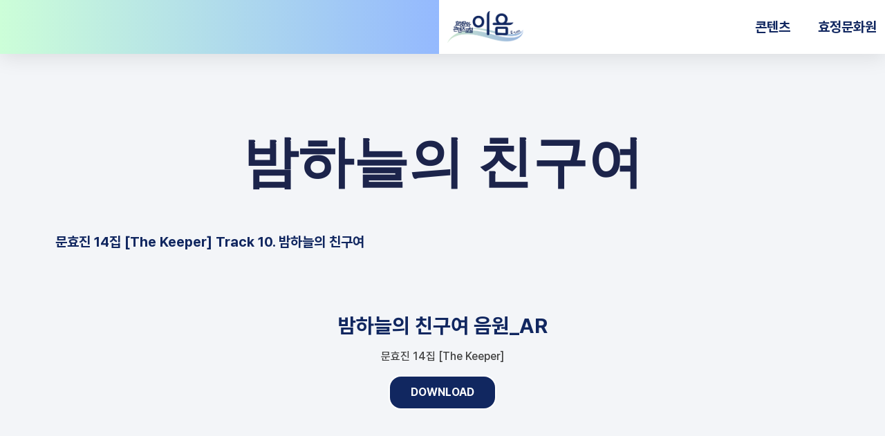

--- FILE ---
content_type: text/html; charset=UTF-8
request_url: http://www.hjculture.org/portfolio/friend-of-night-sky/
body_size: 70009
content:
<!doctype html>
<html lang="ko-KR">
<head>
	<meta charset="UTF-8">
	<meta name="viewport" content="width=device-width, initial-scale=1">
	<link rel="profile" href="https://gmpg.org/xfn/11">
	<title>밤하늘의 친구여 &#8211; 효정문화콘텐츠포털 이음 E-um</title>
<meta name='robots' content='max-image-preview:large' />
<link rel='dns-prefetch' href='//stats.wp.com' />
<link rel="alternate" type="application/rss+xml" title="효정문화콘텐츠포털 이음 E-um &raquo; 피드" href="http://www.hjculture.org/feed/" />
<link rel="alternate" type="application/rss+xml" title="효정문화콘텐츠포털 이음 E-um &raquo; 댓글 피드" href="http://www.hjculture.org/comments/feed/" />
<link rel="alternate" type="application/rss+xml" title="효정문화콘텐츠포털 이음 E-um &raquo; 밤하늘의 친구여 댓글 피드" href="http://www.hjculture.org/portfolio/friend-of-night-sky/feed/" />
<link rel="alternate" title="oEmbed (JSON)" type="application/json+oembed" href="http://www.hjculture.org/wp-json/oembed/1.0/embed?url=http%3A%2F%2Fwww.hjculture.org%2Fportfolio%2Ffriend-of-night-sky%2F" />
<link rel="alternate" title="oEmbed (XML)" type="text/xml+oembed" href="http://www.hjculture.org/wp-json/oembed/1.0/embed?url=http%3A%2F%2Fwww.hjculture.org%2Fportfolio%2Ffriend-of-night-sky%2F&#038;format=xml" />
<style id='wp-img-auto-sizes-contain-inline-css'>
img:is([sizes=auto i],[sizes^="auto," i]){contain-intrinsic-size:3000px 1500px}
/*# sourceURL=wp-img-auto-sizes-contain-inline-css */
</style>
<link rel='stylesheet' id='sbi_styles-css' href='http://www.hjculture.org/wp-content/plugins/instagram-feed/css/sbi-styles.min.css?ver=6.10.0' media='all' />
<style id='wp-emoji-styles-inline-css'>

	img.wp-smiley, img.emoji {
		display: inline !important;
		border: none !important;
		box-shadow: none !important;
		height: 1em !important;
		width: 1em !important;
		margin: 0 0.07em !important;
		vertical-align: -0.1em !important;
		background: none !important;
		padding: 0 !important;
	}
/*# sourceURL=wp-emoji-styles-inline-css */
</style>
<link rel='stylesheet' id='mediaelement-css' href='http://www.hjculture.org/wp-includes/js/mediaelement/mediaelementplayer-legacy.min.css?ver=4.2.17' media='all' />
<link rel='stylesheet' id='wp-mediaelement-css' href='http://www.hjculture.org/wp-includes/js/mediaelement/wp-mediaelement.min.css?ver=6.9' media='all' />
<style id='jetpack-sharing-buttons-style-inline-css'>
.jetpack-sharing-buttons__services-list{display:flex;flex-direction:row;flex-wrap:wrap;gap:0;list-style-type:none;margin:5px;padding:0}.jetpack-sharing-buttons__services-list.has-small-icon-size{font-size:12px}.jetpack-sharing-buttons__services-list.has-normal-icon-size{font-size:16px}.jetpack-sharing-buttons__services-list.has-large-icon-size{font-size:24px}.jetpack-sharing-buttons__services-list.has-huge-icon-size{font-size:36px}@media print{.jetpack-sharing-buttons__services-list{display:none!important}}.editor-styles-wrapper .wp-block-jetpack-sharing-buttons{gap:0;padding-inline-start:0}ul.jetpack-sharing-buttons__services-list.has-background{padding:1.25em 2.375em}
/*# sourceURL=http://www.hjculture.org/wp-content/plugins/jetpack/_inc/blocks/sharing-buttons/view.css */
</style>
<style id='global-styles-inline-css'>
:root{--wp--preset--aspect-ratio--square: 1;--wp--preset--aspect-ratio--4-3: 4/3;--wp--preset--aspect-ratio--3-4: 3/4;--wp--preset--aspect-ratio--3-2: 3/2;--wp--preset--aspect-ratio--2-3: 2/3;--wp--preset--aspect-ratio--16-9: 16/9;--wp--preset--aspect-ratio--9-16: 9/16;--wp--preset--color--black: #000000;--wp--preset--color--cyan-bluish-gray: #abb8c3;--wp--preset--color--white: #ffffff;--wp--preset--color--pale-pink: #f78da7;--wp--preset--color--vivid-red: #cf2e2e;--wp--preset--color--luminous-vivid-orange: #ff6900;--wp--preset--color--luminous-vivid-amber: #fcb900;--wp--preset--color--light-green-cyan: #7bdcb5;--wp--preset--color--vivid-green-cyan: #00d084;--wp--preset--color--pale-cyan-blue: #8ed1fc;--wp--preset--color--vivid-cyan-blue: #0693e3;--wp--preset--color--vivid-purple: #9b51e0;--wp--preset--gradient--vivid-cyan-blue-to-vivid-purple: linear-gradient(135deg,rgb(6,147,227) 0%,rgb(155,81,224) 100%);--wp--preset--gradient--light-green-cyan-to-vivid-green-cyan: linear-gradient(135deg,rgb(122,220,180) 0%,rgb(0,208,130) 100%);--wp--preset--gradient--luminous-vivid-amber-to-luminous-vivid-orange: linear-gradient(135deg,rgb(252,185,0) 0%,rgb(255,105,0) 100%);--wp--preset--gradient--luminous-vivid-orange-to-vivid-red: linear-gradient(135deg,rgb(255,105,0) 0%,rgb(207,46,46) 100%);--wp--preset--gradient--very-light-gray-to-cyan-bluish-gray: linear-gradient(135deg,rgb(238,238,238) 0%,rgb(169,184,195) 100%);--wp--preset--gradient--cool-to-warm-spectrum: linear-gradient(135deg,rgb(74,234,220) 0%,rgb(151,120,209) 20%,rgb(207,42,186) 40%,rgb(238,44,130) 60%,rgb(251,105,98) 80%,rgb(254,248,76) 100%);--wp--preset--gradient--blush-light-purple: linear-gradient(135deg,rgb(255,206,236) 0%,rgb(152,150,240) 100%);--wp--preset--gradient--blush-bordeaux: linear-gradient(135deg,rgb(254,205,165) 0%,rgb(254,45,45) 50%,rgb(107,0,62) 100%);--wp--preset--gradient--luminous-dusk: linear-gradient(135deg,rgb(255,203,112) 0%,rgb(199,81,192) 50%,rgb(65,88,208) 100%);--wp--preset--gradient--pale-ocean: linear-gradient(135deg,rgb(255,245,203) 0%,rgb(182,227,212) 50%,rgb(51,167,181) 100%);--wp--preset--gradient--electric-grass: linear-gradient(135deg,rgb(202,248,128) 0%,rgb(113,206,126) 100%);--wp--preset--gradient--midnight: linear-gradient(135deg,rgb(2,3,129) 0%,rgb(40,116,252) 100%);--wp--preset--font-size--small: 13px;--wp--preset--font-size--medium: 20px;--wp--preset--font-size--large: 36px;--wp--preset--font-size--x-large: 42px;--wp--preset--spacing--20: 0.44rem;--wp--preset--spacing--30: 0.67rem;--wp--preset--spacing--40: 1rem;--wp--preset--spacing--50: 1.5rem;--wp--preset--spacing--60: 2.25rem;--wp--preset--spacing--70: 3.38rem;--wp--preset--spacing--80: 5.06rem;--wp--preset--shadow--natural: 6px 6px 9px rgba(0, 0, 0, 0.2);--wp--preset--shadow--deep: 12px 12px 50px rgba(0, 0, 0, 0.4);--wp--preset--shadow--sharp: 6px 6px 0px rgba(0, 0, 0, 0.2);--wp--preset--shadow--outlined: 6px 6px 0px -3px rgb(255, 255, 255), 6px 6px rgb(0, 0, 0);--wp--preset--shadow--crisp: 6px 6px 0px rgb(0, 0, 0);}:root { --wp--style--global--content-size: 800px;--wp--style--global--wide-size: 1200px; }:where(body) { margin: 0; }.wp-site-blocks > .alignleft { float: left; margin-right: 2em; }.wp-site-blocks > .alignright { float: right; margin-left: 2em; }.wp-site-blocks > .aligncenter { justify-content: center; margin-left: auto; margin-right: auto; }:where(.wp-site-blocks) > * { margin-block-start: 24px; margin-block-end: 0; }:where(.wp-site-blocks) > :first-child { margin-block-start: 0; }:where(.wp-site-blocks) > :last-child { margin-block-end: 0; }:root { --wp--style--block-gap: 24px; }:root :where(.is-layout-flow) > :first-child{margin-block-start: 0;}:root :where(.is-layout-flow) > :last-child{margin-block-end: 0;}:root :where(.is-layout-flow) > *{margin-block-start: 24px;margin-block-end: 0;}:root :where(.is-layout-constrained) > :first-child{margin-block-start: 0;}:root :where(.is-layout-constrained) > :last-child{margin-block-end: 0;}:root :where(.is-layout-constrained) > *{margin-block-start: 24px;margin-block-end: 0;}:root :where(.is-layout-flex){gap: 24px;}:root :where(.is-layout-grid){gap: 24px;}.is-layout-flow > .alignleft{float: left;margin-inline-start: 0;margin-inline-end: 2em;}.is-layout-flow > .alignright{float: right;margin-inline-start: 2em;margin-inline-end: 0;}.is-layout-flow > .aligncenter{margin-left: auto !important;margin-right: auto !important;}.is-layout-constrained > .alignleft{float: left;margin-inline-start: 0;margin-inline-end: 2em;}.is-layout-constrained > .alignright{float: right;margin-inline-start: 2em;margin-inline-end: 0;}.is-layout-constrained > .aligncenter{margin-left: auto !important;margin-right: auto !important;}.is-layout-constrained > :where(:not(.alignleft):not(.alignright):not(.alignfull)){max-width: var(--wp--style--global--content-size);margin-left: auto !important;margin-right: auto !important;}.is-layout-constrained > .alignwide{max-width: var(--wp--style--global--wide-size);}body .is-layout-flex{display: flex;}.is-layout-flex{flex-wrap: wrap;align-items: center;}.is-layout-flex > :is(*, div){margin: 0;}body .is-layout-grid{display: grid;}.is-layout-grid > :is(*, div){margin: 0;}body{padding-top: 0px;padding-right: 0px;padding-bottom: 0px;padding-left: 0px;}a:where(:not(.wp-element-button)){text-decoration: underline;}:root :where(.wp-element-button, .wp-block-button__link){background-color: #32373c;border-width: 0;color: #fff;font-family: inherit;font-size: inherit;font-style: inherit;font-weight: inherit;letter-spacing: inherit;line-height: inherit;padding-top: calc(0.667em + 2px);padding-right: calc(1.333em + 2px);padding-bottom: calc(0.667em + 2px);padding-left: calc(1.333em + 2px);text-decoration: none;text-transform: inherit;}.has-black-color{color: var(--wp--preset--color--black) !important;}.has-cyan-bluish-gray-color{color: var(--wp--preset--color--cyan-bluish-gray) !important;}.has-white-color{color: var(--wp--preset--color--white) !important;}.has-pale-pink-color{color: var(--wp--preset--color--pale-pink) !important;}.has-vivid-red-color{color: var(--wp--preset--color--vivid-red) !important;}.has-luminous-vivid-orange-color{color: var(--wp--preset--color--luminous-vivid-orange) !important;}.has-luminous-vivid-amber-color{color: var(--wp--preset--color--luminous-vivid-amber) !important;}.has-light-green-cyan-color{color: var(--wp--preset--color--light-green-cyan) !important;}.has-vivid-green-cyan-color{color: var(--wp--preset--color--vivid-green-cyan) !important;}.has-pale-cyan-blue-color{color: var(--wp--preset--color--pale-cyan-blue) !important;}.has-vivid-cyan-blue-color{color: var(--wp--preset--color--vivid-cyan-blue) !important;}.has-vivid-purple-color{color: var(--wp--preset--color--vivid-purple) !important;}.has-black-background-color{background-color: var(--wp--preset--color--black) !important;}.has-cyan-bluish-gray-background-color{background-color: var(--wp--preset--color--cyan-bluish-gray) !important;}.has-white-background-color{background-color: var(--wp--preset--color--white) !important;}.has-pale-pink-background-color{background-color: var(--wp--preset--color--pale-pink) !important;}.has-vivid-red-background-color{background-color: var(--wp--preset--color--vivid-red) !important;}.has-luminous-vivid-orange-background-color{background-color: var(--wp--preset--color--luminous-vivid-orange) !important;}.has-luminous-vivid-amber-background-color{background-color: var(--wp--preset--color--luminous-vivid-amber) !important;}.has-light-green-cyan-background-color{background-color: var(--wp--preset--color--light-green-cyan) !important;}.has-vivid-green-cyan-background-color{background-color: var(--wp--preset--color--vivid-green-cyan) !important;}.has-pale-cyan-blue-background-color{background-color: var(--wp--preset--color--pale-cyan-blue) !important;}.has-vivid-cyan-blue-background-color{background-color: var(--wp--preset--color--vivid-cyan-blue) !important;}.has-vivid-purple-background-color{background-color: var(--wp--preset--color--vivid-purple) !important;}.has-black-border-color{border-color: var(--wp--preset--color--black) !important;}.has-cyan-bluish-gray-border-color{border-color: var(--wp--preset--color--cyan-bluish-gray) !important;}.has-white-border-color{border-color: var(--wp--preset--color--white) !important;}.has-pale-pink-border-color{border-color: var(--wp--preset--color--pale-pink) !important;}.has-vivid-red-border-color{border-color: var(--wp--preset--color--vivid-red) !important;}.has-luminous-vivid-orange-border-color{border-color: var(--wp--preset--color--luminous-vivid-orange) !important;}.has-luminous-vivid-amber-border-color{border-color: var(--wp--preset--color--luminous-vivid-amber) !important;}.has-light-green-cyan-border-color{border-color: var(--wp--preset--color--light-green-cyan) !important;}.has-vivid-green-cyan-border-color{border-color: var(--wp--preset--color--vivid-green-cyan) !important;}.has-pale-cyan-blue-border-color{border-color: var(--wp--preset--color--pale-cyan-blue) !important;}.has-vivid-cyan-blue-border-color{border-color: var(--wp--preset--color--vivid-cyan-blue) !important;}.has-vivid-purple-border-color{border-color: var(--wp--preset--color--vivid-purple) !important;}.has-vivid-cyan-blue-to-vivid-purple-gradient-background{background: var(--wp--preset--gradient--vivid-cyan-blue-to-vivid-purple) !important;}.has-light-green-cyan-to-vivid-green-cyan-gradient-background{background: var(--wp--preset--gradient--light-green-cyan-to-vivid-green-cyan) !important;}.has-luminous-vivid-amber-to-luminous-vivid-orange-gradient-background{background: var(--wp--preset--gradient--luminous-vivid-amber-to-luminous-vivid-orange) !important;}.has-luminous-vivid-orange-to-vivid-red-gradient-background{background: var(--wp--preset--gradient--luminous-vivid-orange-to-vivid-red) !important;}.has-very-light-gray-to-cyan-bluish-gray-gradient-background{background: var(--wp--preset--gradient--very-light-gray-to-cyan-bluish-gray) !important;}.has-cool-to-warm-spectrum-gradient-background{background: var(--wp--preset--gradient--cool-to-warm-spectrum) !important;}.has-blush-light-purple-gradient-background{background: var(--wp--preset--gradient--blush-light-purple) !important;}.has-blush-bordeaux-gradient-background{background: var(--wp--preset--gradient--blush-bordeaux) !important;}.has-luminous-dusk-gradient-background{background: var(--wp--preset--gradient--luminous-dusk) !important;}.has-pale-ocean-gradient-background{background: var(--wp--preset--gradient--pale-ocean) !important;}.has-electric-grass-gradient-background{background: var(--wp--preset--gradient--electric-grass) !important;}.has-midnight-gradient-background{background: var(--wp--preset--gradient--midnight) !important;}.has-small-font-size{font-size: var(--wp--preset--font-size--small) !important;}.has-medium-font-size{font-size: var(--wp--preset--font-size--medium) !important;}.has-large-font-size{font-size: var(--wp--preset--font-size--large) !important;}.has-x-large-font-size{font-size: var(--wp--preset--font-size--x-large) !important;}
:root :where(.wp-block-pullquote){font-size: 1.5em;line-height: 1.6;}
/*# sourceURL=global-styles-inline-css */
</style>
<link rel='stylesheet' id='hello-elementor-css' href='http://www.hjculture.org/wp-content/themes/hello-elementor/assets/css/reset.css?ver=3.4.5' media='all' />
<link rel='stylesheet' id='hello-elementor-theme-style-css' href='http://www.hjculture.org/wp-content/themes/hello-elementor/assets/css/theme.css?ver=3.4.5' media='all' />
<link rel='stylesheet' id='hello-elementor-header-footer-css' href='http://www.hjculture.org/wp-content/themes/hello-elementor/assets/css/header-footer.css?ver=3.4.5' media='all' />
<link rel='stylesheet' id='elementor-frontend-css' href='http://www.hjculture.org/wp-content/plugins/elementor/assets/css/frontend.min.css?ver=3.34.2' media='all' />
<link rel='stylesheet' id='elementor-post-5672709-css' href='http://www.hjculture.org/wp-content/uploads/elementor/css/post-5672709.css?ver=1769003965' media='all' />
<link rel='stylesheet' id='widget-search-form-css' href='http://www.hjculture.org/wp-content/plugins/elementor-pro/assets/css/widget-search-form.min.css?ver=3.34.1' media='all' />
<link rel='stylesheet' id='widget-image-css' href='http://www.hjculture.org/wp-content/plugins/elementor/assets/css/widget-image.min.css?ver=3.34.2' media='all' />
<link rel='stylesheet' id='widget-nav-menu-css' href='http://www.hjculture.org/wp-content/plugins/elementor-pro/assets/css/widget-nav-menu.min.css?ver=3.34.1' media='all' />
<link rel='stylesheet' id='e-sticky-css' href='http://www.hjculture.org/wp-content/plugins/elementor-pro/assets/css/modules/sticky.min.css?ver=3.34.1' media='all' />
<link rel='stylesheet' id='widget-spacer-css' href='http://www.hjculture.org/wp-content/plugins/elementor/assets/css/widget-spacer.min.css?ver=3.34.2' media='all' />
<link rel='stylesheet' id='widget-heading-css' href='http://www.hjculture.org/wp-content/plugins/elementor/assets/css/widget-heading.min.css?ver=3.34.2' media='all' />
<link rel='stylesheet' id='widget-social-icons-css' href='http://www.hjculture.org/wp-content/plugins/elementor/assets/css/widget-social-icons.min.css?ver=3.34.2' media='all' />
<link rel='stylesheet' id='e-apple-webkit-css' href='http://www.hjculture.org/wp-content/plugins/elementor/assets/css/conditionals/apple-webkit.min.css?ver=3.34.2' media='all' />
<link rel='stylesheet' id='widget-post-navigation-css' href='http://www.hjculture.org/wp-content/plugins/elementor-pro/assets/css/widget-post-navigation.min.css?ver=3.34.1' media='all' />
<link rel='stylesheet' id='widget-posts-css' href='http://www.hjculture.org/wp-content/plugins/elementor-pro/assets/css/widget-posts.min.css?ver=3.34.1' media='all' />
<link rel='stylesheet' id='e-animation-grow-css' href='http://www.hjculture.org/wp-content/plugins/elementor/assets/lib/animations/styles/e-animation-grow.min.css?ver=3.34.2' media='all' />
<link rel='stylesheet' id='sbistyles-css' href='http://www.hjculture.org/wp-content/plugins/instagram-feed/css/sbi-styles.min.css?ver=6.10.0' media='all' />
<link rel='stylesheet' id='widget-video-css' href='http://www.hjculture.org/wp-content/plugins/elementor/assets/css/widget-video.min.css?ver=3.34.2' media='all' />
<link rel='stylesheet' id='widget-call-to-action-css' href='http://www.hjculture.org/wp-content/plugins/elementor-pro/assets/css/widget-call-to-action.min.css?ver=3.34.1' media='all' />
<link rel='stylesheet' id='e-transitions-css' href='http://www.hjculture.org/wp-content/plugins/elementor-pro/assets/css/conditionals/transitions.min.css?ver=3.34.1' media='all' />
<link rel='stylesheet' id='elementor-post-5683345-css' href='http://www.hjculture.org/wp-content/uploads/elementor/css/post-5683345.css?ver=1769010753' media='all' />
<link rel='stylesheet' id='elementor-post-5674687-css' href='http://www.hjculture.org/wp-content/uploads/elementor/css/post-5674687.css?ver=1769003966' media='all' />
<link rel='stylesheet' id='elementor-post-5674692-css' href='http://www.hjculture.org/wp-content/uploads/elementor/css/post-5674692.css?ver=1769003966' media='all' />
<link rel='stylesheet' id='elementor-post-5674990-css' href='http://www.hjculture.org/wp-content/uploads/elementor/css/post-5674990.css?ver=1769003967' media='all' />
<link rel='stylesheet' id='elementor-gf-local-montserrat-css' href='http://www.hjculture.org/wp-content/uploads/elementor/google-fonts/css/montserrat.css?ver=1742219732' media='all' />
<link rel='stylesheet' id='elementor-gf-local-poppins-css' href='http://www.hjculture.org/wp-content/uploads/elementor/google-fonts/css/poppins.css?ver=1742219744' media='all' />
<link rel='stylesheet' id='elementor-icons-kakao-css' href='http://www.hjculture.org/wp-content/uploads/elementor/custom-icons/kakao/style.css?ver=1.0.0' media='all' />
<script src="http://www.hjculture.org/wp-content/plugins/elementor-pro/assets/js/page-transitions.min.js?ver=3.34.1" id="page-transitions-js"></script>
<script src="http://www.hjculture.org/wp-includes/js/jquery/jquery.min.js?ver=3.7.1" id="jquery-core-js"></script>
<script src="http://www.hjculture.org/wp-includes/js/jquery/jquery-migrate.min.js?ver=3.4.1" id="jquery-migrate-js"></script>
<link rel="https://api.w.org/" href="http://www.hjculture.org/wp-json/" /><link rel="alternate" title="JSON" type="application/json" href="http://www.hjculture.org/wp-json/wp/v2/jetpack-portfolio/5683345" /><link rel="EditURI" type="application/rsd+xml" title="RSD" href="http://www.hjculture.org/xmlrpc.php?rsd" />
<meta name="generator" content="WordPress 6.9" />
<link rel="canonical" href="http://www.hjculture.org/portfolio/friend-of-night-sky/" />
<link rel='shortlink' href='http://www.hjculture.org/?p=5683345' />
<link rel="preconnect" href="https://cloud.fifu.app"><link rel="preconnect" href="https://cdn.fifu.app"><link rel='dns-prefetch' href='https://wp.fifu.app/'><link rel='preconnect' href='https://wp.fifu.app/' crossorigin><!-- FIFU:meta:begin:image -->
<meta property="og:image" content="https://wp.fifu.app/hjculture.org/[base64]/0cfd21a8835b/friend-of-night-sky.webp?p=5683345" />
<!-- FIFU:meta:end:image --><!-- FIFU:meta:begin:twitter -->
<meta name="twitter:card" content="summary_large_image" />
<meta name="twitter:title" content="밤하늘의 친구여" />
<meta name="twitter:description" content="" />
<meta name="twitter:image" content="https://wp.fifu.app/hjculture.org/[base64]/0cfd21a8835b/friend-of-night-sky.webp?p=5683345" />
<!-- FIFU:meta:end:twitter --><meta name="description" content=“효정문화콘텐츠포털_이음_E-um”>
<meta property="og:type" content="website">
<meta property="og:title" content=“효정문화콘텐츠포털_이음”>
<meta property="og:description" content="효정문화콘텐츠포털 이음 E-um">
<meta property="og:url" content="http://www.hjculture.org/">	<style>img#wpstats{display:none}</style>
		<meta name="generator" content="Elementor 3.34.2; features: e_font_icon_svg, additional_custom_breakpoints; settings: css_print_method-external, google_font-enabled, font_display-swap">
			<style>
				.e-con.e-parent:nth-of-type(n+4):not(.e-lazyloaded):not(.e-no-lazyload),
				.e-con.e-parent:nth-of-type(n+4):not(.e-lazyloaded):not(.e-no-lazyload) * {
					background-image: none !important;
				}
				@media screen and (max-height: 1024px) {
					.e-con.e-parent:nth-of-type(n+3):not(.e-lazyloaded):not(.e-no-lazyload),
					.e-con.e-parent:nth-of-type(n+3):not(.e-lazyloaded):not(.e-no-lazyload) * {
						background-image: none !important;
					}
				}
				@media screen and (max-height: 640px) {
					.e-con.e-parent:nth-of-type(n+2):not(.e-lazyloaded):not(.e-no-lazyload),
					.e-con.e-parent:nth-of-type(n+2):not(.e-lazyloaded):not(.e-no-lazyload) * {
						background-image: none !important;
					}
				}
			</style>
			
<!-- FIFU:jsonld:begin -->
<script type="application/ld+json">{"@context":"https://schema.org","@type":"BlogPosting","headline":"\ubc24\ud558\ub298\uc758 \uce5c\uad6c\uc5ec","url":"http://www.hjculture.org/portfolio/friend-of-night-sky/","mainEntityOfPage":"http://www.hjculture.org/portfolio/friend-of-night-sky/","image":[{"@type":"ImageObject","url":"https://wp.fifu.app/hjculture.org/[base64]/0cfd21a8835b/friend-of-night-sky.webp?p=5683345"}],"datePublished":"2024-03-25T02:39:56+00:00","dateModified":"2024-03-25T02:41:02+00:00","author":{"@type":"Person","name":"\ud6a8\uc815\ubb38\ud654\uc6d0","url":"http://www.hjculture.org/author/ffwpucp/"}}</script>
<!-- FIFU:jsonld:end -->
<link rel="preload" as="image" href="https://wp.fifu.app/hjculture.org/[base64]/f7d28d58550e/lighthouse-keeper.webp?w=300&#038;h=300&#038;c=0&#038;p=5683402"><link rel="preload" as="image" href="https://wp.fifu.app/hjculture.org/[base64]/e9db5ba5b943/do-op-song.webp?w=300&#038;h=300&#038;c=0&#038;p=5683396"><link rel="preload" as="image" href="https://wp.fifu.app/hjculture.org/[base64]/2211bcbea962/catch-the-sun.webp?w=300&#038;h=300&#038;c=0&#038;p=5683390"><link rel="preload" as="image" href="https://wp.fifu.app/hjculture.org/[base64]/4e9a474347b7/offering.webp?w=300&#038;h=300&#038;c=0&#038;p=5683384"></head>




<body class="wp-singular jetpack-portfolio-template-default single single-jetpack-portfolio postid-5683345 single-format-standard wp-embed-responsive wp-theme-hello-elementor eio-default hello-elementor-default elementor-default elementor-kit-5672709 elementor-page elementor-page-5683345 elementor-page-5674990">

		<e-page-transition class="e-page-transition--entering" exclude="^http\:\/\/www\.hjculture\.org\/wp\-admin\/">
					</e-page-transition>
		
<a class="skip-link screen-reader-text" href="#content">콘텐츠로 건너뛰기</a>

		<header data-elementor-type="header" data-elementor-id="5674687" class="elementor elementor-5674687 elementor-location-header" data-elementor-post-type="elementor_library">
			<div class="elementor-element elementor-element-59854ff4 e-con-full e-flex e-con e-parent" data-id="59854ff4" data-element_type="container" id="header_pop" data-settings="{&quot;sticky&quot;:&quot;top&quot;,&quot;sticky_on&quot;:[&quot;desktop&quot;,&quot;tablet&quot;,&quot;mobile&quot;],&quot;sticky_offset&quot;:0,&quot;sticky_effects_offset&quot;:0,&quot;sticky_anchor_link_offset&quot;:0}">
		<div class="elementor-element elementor-element-b722e8f e-flex e-con-boxed e-con e-child" data-id="b722e8f" data-element_type="container" data-settings="{&quot;background_background&quot;:&quot;gradient&quot;}">
					<div class="e-con-inner">
		<div class="elementor-element elementor-element-5e0bf085 e-con-full e-flex e-con e-child" data-id="5e0bf085" data-element_type="container">
				<div class="elementor-element elementor-element-1d6278c2 elementor-search-form--skin-full_screen elementor-widget elementor-widget-search-form" data-id="1d6278c2" data-element_type="widget" data-settings="{&quot;skin&quot;:&quot;full_screen&quot;}" data-widget_type="search-form.default">
				<div class="elementor-widget-container">
							<search role="search">
			<form class="elementor-search-form" action="http://www.hjculture.org" method="get">
												<div class="elementor-search-form__toggle" role="button" tabindex="0" aria-label="Search">
					<div class="e-font-icon-svg-container"><svg aria-hidden="true" class="e-font-icon-svg e-fas-search" viewBox="0 0 512 512" xmlns="http://www.w3.org/2000/svg"><path d="M505 442.7L405.3 343c-4.5-4.5-10.6-7-17-7H372c27.6-35.3 44-79.7 44-128C416 93.1 322.9 0 208 0S0 93.1 0 208s93.1 208 208 208c48.3 0 92.7-16.4 128-44v16.3c0 6.4 2.5 12.5 7 17l99.7 99.7c9.4 9.4 24.6 9.4 33.9 0l28.3-28.3c9.4-9.4 9.4-24.6.1-34zM208 336c-70.7 0-128-57.2-128-128 0-70.7 57.2-128 128-128 70.7 0 128 57.2 128 128 0 70.7-57.2 128-128 128z"></path></svg></div>				</div>
								<div class="elementor-search-form__container">
					<label class="elementor-screen-only" for="elementor-search-form-1d6278c2">Search</label>

					
					<input id="elementor-search-form-1d6278c2" placeholder="" class="elementor-search-form__input" type="search" name="s" value="">
					
					
										<div class="dialog-lightbox-close-button dialog-close-button" role="button" tabindex="0" aria-label="Close this search box.">
						<svg aria-hidden="true" class="e-font-icon-svg e-eicon-close" viewBox="0 0 1000 1000" xmlns="http://www.w3.org/2000/svg"><path d="M742 167L500 408 258 167C246 154 233 150 217 150 196 150 179 158 167 167 154 179 150 196 150 212 150 229 154 242 171 254L408 500 167 742C138 771 138 800 167 829 196 858 225 858 254 829L496 587 738 829C750 842 767 846 783 846 800 846 817 842 829 829 842 817 846 804 846 783 846 767 842 750 829 737L588 500 833 258C863 229 863 200 833 171 804 137 775 137 742 167Z"></path></svg>					</div>
									</div>
			</form>
		</search>
						</div>
				</div>
				</div>
		<div class="elementor-element elementor-element-0ecb869 e-con-full e-flex e-con e-child" data-id="0ecb869" data-element_type="container">
				</div>
					</div>
				</div>
		<div class="elementor-element elementor-element-30e2ab9f e-flex e-con-boxed e-con e-child" data-id="30e2ab9f" data-element_type="container" data-settings="{&quot;background_background&quot;:&quot;classic&quot;}">
					<div class="e-con-inner">
				<div class="elementor-element elementor-element-7611969b elementor-widget elementor-widget-image" data-id="7611969b" data-element_type="widget" data-widget_type="image.default">
				<div class="elementor-widget-container">
																<a href="http://www.hjculture.org">
							<img fetchpriority="high" width="800" height="327" src="http://www.hjculture.org/wp-content/uploads/2023/11/로고-1_1011@4x-1024x419.png" class="attachment-large size-large wp-image-5673054" alt="" srcset="http://www.hjculture.org/wp-content/uploads/2023/11/로고-1_1011@4x-1024x419.png 1024w, http://www.hjculture.org/wp-content/uploads/2023/11/로고-1_1011@4x-600x246.png 600w, http://www.hjculture.org/wp-content/uploads/2023/11/로고-1_1011@4x-300x123.png 300w, http://www.hjculture.org/wp-content/uploads/2023/11/로고-1_1011@4x-768x314.png 768w, http://www.hjculture.org/wp-content/uploads/2023/11/로고-1_1011@4x-1536x629.png 1536w, http://www.hjculture.org/wp-content/uploads/2023/11/로고-1_1011@4x-2048x838.png 2048w" sizes="(max-width: 800px) 100vw, 800px" />								</a>
															</div>
				</div>
				<div class="elementor-element elementor-element-7d117438 elementor-nav-menu__align-center elementor-nav-menu--stretch elementor-nav-menu__text-align-center elementor-nav-menu--dropdown-tablet elementor-nav-menu--toggle elementor-nav-menu--burger elementor-widget elementor-widget-nav-menu" data-id="7d117438" data-element_type="widget" data-settings="{&quot;full_width&quot;:&quot;stretch&quot;,&quot;submenu_icon&quot;:{&quot;value&quot;:&quot;&lt;i aria-hidden=\&quot;true\&quot; class=\&quot;\&quot;&gt;&lt;\/i&gt;&quot;,&quot;library&quot;:&quot;&quot;},&quot;layout&quot;:&quot;horizontal&quot;,&quot;toggle&quot;:&quot;burger&quot;}" data-widget_type="nav-menu.default">
				<div class="elementor-widget-container">
								<nav aria-label="Menu" class="elementor-nav-menu--main elementor-nav-menu__container elementor-nav-menu--layout-horizontal e--pointer-none">
				<ul id="menu-1-7d117438" class="elementor-nav-menu"><li class="menu-item menu-item-type-post_type menu-item-object-page menu-item-5673373"><a href="http://www.hjculture.org/contents/" class="elementor-item">콘텐츠</a></li>
<li class="menu-item menu-item-type-post_type menu-item-object-page menu-item-5673384"><a href="http://www.hjculture.org/about/" class="elementor-item">효정문화원</a></li>
</ul>			</nav>
					<div class="elementor-menu-toggle" role="button" tabindex="0" aria-label="Menu Toggle" aria-expanded="false">
			<svg aria-hidden="true" role="presentation" class="elementor-menu-toggle__icon--open e-font-icon-svg e-eicon-menu-bar" viewBox="0 0 1000 1000" xmlns="http://www.w3.org/2000/svg"><path d="M104 333H896C929 333 958 304 958 271S929 208 896 208H104C71 208 42 237 42 271S71 333 104 333ZM104 583H896C929 583 958 554 958 521S929 458 896 458H104C71 458 42 487 42 521S71 583 104 583ZM104 833H896C929 833 958 804 958 771S929 708 896 708H104C71 708 42 737 42 771S71 833 104 833Z"></path></svg><svg aria-hidden="true" role="presentation" class="elementor-menu-toggle__icon--close e-font-icon-svg e-eicon-close" viewBox="0 0 1000 1000" xmlns="http://www.w3.org/2000/svg"><path d="M742 167L500 408 258 167C246 154 233 150 217 150 196 150 179 158 167 167 154 179 150 196 150 212 150 229 154 242 171 254L408 500 167 742C138 771 138 800 167 829 196 858 225 858 254 829L496 587 738 829C750 842 767 846 783 846 800 846 817 842 829 829 842 817 846 804 846 783 846 767 842 750 829 737L588 500 833 258C863 229 863 200 833 171 804 137 775 137 742 167Z"></path></svg>		</div>
					<nav class="elementor-nav-menu--dropdown elementor-nav-menu__container" aria-hidden="true">
				<ul id="menu-2-7d117438" class="elementor-nav-menu"><li class="menu-item menu-item-type-post_type menu-item-object-page menu-item-5673373"><a href="http://www.hjculture.org/contents/" class="elementor-item" tabindex="-1">콘텐츠</a></li>
<li class="menu-item menu-item-type-post_type menu-item-object-page menu-item-5673384"><a href="http://www.hjculture.org/about/" class="elementor-item" tabindex="-1">효정문화원</a></li>
</ul>			</nav>
						</div>
				</div>
					</div>
				</div>
				</div>
				</header>
				<div data-elementor-type="single-post" data-elementor-id="5674990" class="elementor elementor-5674990 elementor-location-single post-5683345 jetpack-portfolio type-jetpack-portfolio status-publish format-standard has-post-thumbnail hentry jetpack-portfolio-type-229" data-elementor-post-type="elementor_library">
			<div class="elementor-element elementor-element-555cab36 e-flex e-con-boxed e-con e-parent" data-id="555cab36" data-element_type="container">
					<div class="e-con-inner">
				<div class="elementor-element elementor-element-5a3647d7 elementor-widget elementor-widget-theme-post-title elementor-page-title elementor-widget-heading" data-id="5a3647d7" data-element_type="widget" data-widget_type="theme-post-title.default">
				<div class="elementor-widget-container">
					<h1 class="elementor-heading-title elementor-size-default">밤하늘의 친구여</h1>				</div>
				</div>
				<div class="elementor-element elementor-element-3c9c2e7 elementor-widget elementor-widget-theme-post-content" data-id="3c9c2e7" data-element_type="widget" data-widget_type="theme-post-content.default">
				<div class="elementor-widget-container">
							<div data-elementor-type="wp-post" data-elementor-id="5683345" class="elementor elementor-5683345" data-elementor-post-type="jetpack-portfolio">
				<div class="elementor-element elementor-element-bdc30a3 e-flex e-con-boxed e-con e-parent" data-id="bdc30a3" data-element_type="container">
					<div class="e-con-inner">
				<div class="elementor-element elementor-element-a496914 elementor-widget elementor-widget-text-editor" data-id="a496914" data-element_type="widget" data-widget_type="text-editor.default">
				<div class="elementor-widget-container">
									<h5>문효진 14집 [The Keeper] Track 10. 밤하늘의 친구여</h5>								</div>
				</div>
					</div>
				</div>
		<div class="elementor-element elementor-element-c64bcbb e-con-full e-flex e-con e-parent" data-id="c64bcbb" data-element_type="container">
				<div class="elementor-element elementor-element-3a3a688 elementor-widget elementor-widget-video" data-id="3a3a688" data-element_type="widget" data-settings="{&quot;youtube_url&quot;:&quot;https:\/\/youtu.be\/Lt1uaDrdJwo?si=uhLg_5z7yFg55IoU&quot;,&quot;video_type&quot;:&quot;youtube&quot;,&quot;controls&quot;:&quot;yes&quot;}" data-widget_type="video.default">
				<div class="elementor-widget-container">
							<div class="elementor-wrapper elementor-open-inline">
			<div class="elementor-video"></div>		</div>
						</div>
				</div>
				</div>
		<div class="elementor-element elementor-element-80189ae e-flex e-con-boxed e-con e-parent" data-id="80189ae" data-element_type="container">
					<div class="e-con-inner">
				<div class="elementor-element elementor-element-7c4d866 elementor-cta--skin-cover elementor-widget__width-initial elementor-animated-content elementor-bg-transform elementor-bg-transform-zoom-in elementor-widget elementor-widget-call-to-action" data-id="7c4d866" data-element_type="widget" data-widget_type="call-to-action.default">
				<div class="elementor-widget-container">
							<div class="elementor-cta">
					<div class="elementor-cta__bg-wrapper">
				<div class="elementor-cta__bg elementor-bg" style="background-image: url();" role="img" aria-label=""></div>
				<div class="elementor-cta__bg-overlay"></div>
			</div>
							<div class="elementor-cta__content">
				
									<h2 class="elementor-cta__title elementor-cta__content-item elementor-content-item elementor-animated-item--grow">
						밤하늘의 친구여 음원_AR					</h2>
				
									<div class="elementor-cta__description elementor-cta__content-item elementor-content-item elementor-animated-item--grow">
						문효진 14집 [The Keeper]					</div>
				
									<div class="elementor-cta__button-wrapper elementor-cta__content-item elementor-content-item elementor-animated-item--grow">
					<a class="elementor-cta__button elementor-button elementor-size-md" href="https://drive.google.com/file/d/1zjIb9IijHR-D0TFs7qi0dHmBhSMdYGGF/view?usp=drive_link" target="_blank">
						DOWNLOAD					</a>
					</div>
							</div>
						</div>
						</div>
				</div>
					</div>
				</div>
				</div>
						</div>
				</div>
		<div class="elementor-element elementor-element-4d2ec00 e-flex e-con-boxed e-con e-child" data-id="4d2ec00" data-element_type="container">
					<div class="e-con-inner">
		<div class="elementor-element elementor-element-b7856a8 e-flex e-con-boxed e-con e-child" data-id="b7856a8" data-element_type="container">
					<div class="e-con-inner">
				<div class="elementor-element elementor-element-48d24bd elementor-widget elementor-widget-text-editor" data-id="48d24bd" data-element_type="widget" data-widget_type="text-editor.default">
				<div class="elementor-widget-container">
									<p>&lt;콘텐츠 이용 안내&gt;</p>								</div>
				</div>
				<div class="elementor-element elementor-element-20f94e2 elementor-widget elementor-widget-text-editor" data-id="20f94e2" data-element_type="widget" data-widget_type="text-editor.default">
				<div class="elementor-widget-container">
									<p>📌 본 콘텐츠의 저작권은 콘텐츠의 해당 저작자에게 있고, 효정문화콘텐츠포털 이음은 콘텐츠를 배포합니다. <br />📌 본 콘텐츠는 이용자 임의로 배포, 판매, 양도, 대여할 수 없습니다. <br />📌 본 콘텐츠의 상업적 이용 등 다양한 활용이 필요시 원 저작자와 별도로 협의합니다.<br />📌 본 콘텐츠의 이용과 관련하여 문의가 있을 경우 문의 게시판에 글을 남기거나 효정문화원 (031-589-1770)으로 문의 부탁드립니다.</p>								</div>
				</div>
					</div>
				</div>
					</div>
				</div>
		<div class="elementor-element elementor-element-453b636 e-flex e-con-boxed e-con e-child" data-id="453b636" data-element_type="container">
					<div class="e-con-inner">
				<div class="elementor-element elementor-element-1fe7cf54 elementor-widget elementor-widget-post-navigation" data-id="1fe7cf54" data-element_type="widget" data-widget_type="post-navigation.default">
				<div class="elementor-widget-container">
							<div class="elementor-post-navigation" role="navigation" aria-label="Post Navigation">
			<div class="elementor-post-navigation__prev elementor-post-navigation__link">
				<a href="http://www.hjculture.org/portfolio/cant-find-you/" rel="prev"><span class="post-navigation__arrow-wrapper post-navigation__arrow-prev"><svg aria-hidden="true" class="e-font-icon-svg e-fas-angle-left" viewBox="0 0 256 512" xmlns="http://www.w3.org/2000/svg"><path d="M31.7 239l136-136c9.4-9.4 24.6-9.4 33.9 0l22.6 22.6c9.4 9.4 9.4 24.6 0 33.9L127.9 256l96.4 96.4c9.4 9.4 9.4 24.6 0 33.9L201.7 409c-9.4 9.4-24.6 9.4-33.9 0l-136-136c-9.5-9.4-9.5-24.6-.1-34z"></path></svg><span class="elementor-screen-only">Prev</span></span><span class="elementor-post-navigation__link__prev"><span class="post-navigation__prev--label">Previous</span><span class="post-navigation__prev--title">못 찾겠다 꾀꼬리</span></span></a>			</div>
						<div class="elementor-post-navigation__next elementor-post-navigation__link">
				<a href="http://www.hjculture.org/portfolio/thunder/" rel="next"><span class="elementor-post-navigation__link__next"><span class="post-navigation__next--label">Next</span><span class="post-navigation__next--title">천둥</span></span><span class="post-navigation__arrow-wrapper post-navigation__arrow-next"><svg aria-hidden="true" class="e-font-icon-svg e-fas-angle-right" viewBox="0 0 256 512" xmlns="http://www.w3.org/2000/svg"><path d="M224.3 273l-136 136c-9.4 9.4-24.6 9.4-33.9 0l-22.6-22.6c-9.4-9.4-9.4-24.6 0-33.9l96.4-96.4-96.4-96.4c-9.4-9.4-9.4-24.6 0-33.9L54.3 103c9.4-9.4 24.6-9.4 33.9 0l136 136c9.5 9.4 9.5 24.6.1 34z"></path></svg><span class="elementor-screen-only">Next</span></span></a>			</div>
		</div>
						</div>
				</div>
					</div>
				</div>
					</div>
				</div>
		<div class="elementor-element elementor-element-9f43372 e-con-full e-flex e-con e-parent" data-id="9f43372" data-element_type="container">
				<div class="elementor-element elementor-element-26fbacf7 elementor-widget-mobile__width-inherit elementor-widget elementor-widget-heading" data-id="26fbacf7" data-element_type="widget" data-widget_type="heading.default">
				<div class="elementor-widget-container">
					<h2 class="elementor-heading-title elementor-size-default">관련 콘텐츠</h2>				</div>
				</div>
				<div class="elementor-element elementor-element-7b88df4 elementor-grid-4 elementor-posts--align-center elementor-grid-tablet-2 elementor-grid-mobile-1 elementor-posts--thumbnail-top elementor-card-shadow-yes elementor-posts__hover-gradient elementor-widget elementor-widget-posts" data-id="7b88df4" data-element_type="widget" data-settings="{&quot;cards_columns&quot;:&quot;4&quot;,&quot;cards_masonry&quot;:&quot;yes&quot;,&quot;cards_columns_tablet&quot;:&quot;2&quot;,&quot;cards_columns_mobile&quot;:&quot;1&quot;,&quot;cards_row_gap&quot;:{&quot;unit&quot;:&quot;px&quot;,&quot;size&quot;:35,&quot;sizes&quot;:[]},&quot;cards_row_gap_tablet&quot;:{&quot;unit&quot;:&quot;px&quot;,&quot;size&quot;:&quot;&quot;,&quot;sizes&quot;:[]},&quot;cards_row_gap_mobile&quot;:{&quot;unit&quot;:&quot;px&quot;,&quot;size&quot;:&quot;&quot;,&quot;sizes&quot;:[]}}" data-widget_type="posts.cards">
				<div class="elementor-widget-container">
							<div class="elementor-posts-container elementor-posts elementor-posts--skin-cards elementor-grid" role="list">
				<article class="elementor-post elementor-grid-item post-5683402 jetpack-portfolio type-jetpack-portfolio status-publish format-standard has-post-thumbnail hentry jetpack-portfolio-type-229" role="listitem">
			<div class="elementor-post__card">
				<a class="elementor-post__thumbnail__link" href="http://www.hjculture.org/portfolio/lighthouse-keeper/" tabindex="-1" ><div class="elementor-post__thumbnail"><img theme-height="300" theme-width="300" post-id="5683402" fifu-featured="1" width="300" height="300" src="https://wp.fifu.app/hjculture.org/[base64]/f7d28d58550e/lighthouse-keeper.webp?w=300&amp;h=300&amp;c=0&amp;p=5683402" class="attachment-medium size-medium wp-image-5683403" alt="등대지기" title="등대지기" decoding="async" /></div></a>
				<div class="elementor-post__text">
				<h1 class="elementor-post__title">
			<a href="http://www.hjculture.org/portfolio/lighthouse-keeper/" >
				등대지기			</a>
		</h1>
		
		<a class="elementor-post__read-more" href="http://www.hjculture.org/portfolio/lighthouse-keeper/" aria-label="Read more about 등대지기" tabindex="-1" >
			Read More »		</a>

				</div>
					</div>
		</article>
				<article class="elementor-post elementor-grid-item post-5683396 jetpack-portfolio type-jetpack-portfolio status-publish format-standard has-post-thumbnail hentry jetpack-portfolio-type-229" role="listitem">
			<div class="elementor-post__card">
				<a class="elementor-post__thumbnail__link" href="http://www.hjculture.org/portfolio/do-op-song/" tabindex="-1" ><div class="elementor-post__thumbnail"><img theme-height="300" theme-width="300" post-id="5683396" fifu-featured="1" width="300" height="300" src="https://wp.fifu.app/hjculture.org/[base64]/e9db5ba5b943/do-op-song.webp?w=300&amp;h=300&amp;c=0&amp;p=5683396" class="attachment-medium size-medium wp-image-5683397" alt="&#8220;두압&#8221;SONG" title="&#8220;두압&#8221;SONG" decoding="async" /></div></a>
				<div class="elementor-post__text">
				<h1 class="elementor-post__title">
			<a href="http://www.hjculture.org/portfolio/do-op-song/" >
				&#8220;두압&#8221;SONG			</a>
		</h1>
		
		<a class="elementor-post__read-more" href="http://www.hjculture.org/portfolio/do-op-song/" aria-label="Read more about &#8220;두압&#8221;SONG" tabindex="-1" >
			Read More »		</a>

				</div>
					</div>
		</article>
				<article class="elementor-post elementor-grid-item post-5683390 jetpack-portfolio type-jetpack-portfolio status-publish format-standard has-post-thumbnail hentry jetpack-portfolio-type-229" role="listitem">
			<div class="elementor-post__card">
				<a class="elementor-post__thumbnail__link" href="http://www.hjculture.org/portfolio/catch-the-sun/" tabindex="-1" ><div class="elementor-post__thumbnail"><img theme-height="300" theme-width="300" post-id="5683390" fifu-featured="1" loading="lazy" width="300" height="300" src="https://wp.fifu.app/hjculture.org/[base64]/2211bcbea962/catch-the-sun.webp?w=300&amp;h=300&amp;c=0&amp;p=5683390" class="attachment-medium size-medium wp-image-5683391" alt="해잡이" title="해잡이" decoding="async" /></div></a>
				<div class="elementor-post__text">
				<h1 class="elementor-post__title">
			<a href="http://www.hjculture.org/portfolio/catch-the-sun/" >
				해잡이			</a>
		</h1>
		
		<a class="elementor-post__read-more" href="http://www.hjculture.org/portfolio/catch-the-sun/" aria-label="Read more about 해잡이" tabindex="-1" >
			Read More »		</a>

				</div>
					</div>
		</article>
				<article class="elementor-post elementor-grid-item post-5683384 jetpack-portfolio type-jetpack-portfolio status-publish format-standard has-post-thumbnail hentry jetpack-portfolio-type-229" role="listitem">
			<div class="elementor-post__card">
				<a class="elementor-post__thumbnail__link" href="http://www.hjculture.org/portfolio/offering/" tabindex="-1" ><div class="elementor-post__thumbnail"><img theme-height="300" theme-width="300" post-id="5683384" fifu-featured="1" loading="lazy" width="300" height="300" src="https://wp.fifu.app/hjculture.org/[base64]/4e9a474347b7/offering.webp?w=300&amp;h=300&amp;c=0&amp;p=5683384" class="attachment-medium size-medium wp-image-5683385" alt="제물" title="제물" decoding="async" /></div></a>
				<div class="elementor-post__text">
				<h1 class="elementor-post__title">
			<a href="http://www.hjculture.org/portfolio/offering/" >
				제물			</a>
		</h1>
		
		<a class="elementor-post__read-more" href="http://www.hjculture.org/portfolio/offering/" aria-label="Read more about 제물" tabindex="-1" >
			Read More »		</a>

				</div>
					</div>
		</article>
				</div>
		
						</div>
				</div>
				<div class="elementor-element elementor-element-11f8e28 elementor-button-info elementor-align-center elementor-widget elementor-widget-button" data-id="11f8e28" data-element_type="widget" data-widget_type="button.default">
				<div class="elementor-widget-container">
									<div class="elementor-button-wrapper">
					<a class="elementor-button elementor-button-link elementor-size-lg elementor-animation-grow" href="http://www.hjculture.org/01-1-음악/" target="_blank">
						<span class="elementor-button-content-wrapper">
									<span class="elementor-button-text">더보기</span>
					</span>
					</a>
				</div>
								</div>
				</div>
				<div class="elementor-element elementor-element-31b8d0b elementor-widget elementor-widget-spacer" data-id="31b8d0b" data-element_type="widget" data-widget_type="spacer.default">
				<div class="elementor-widget-container">
							<div class="elementor-spacer">
			<div class="elementor-spacer-inner"></div>
		</div>
						</div>
				</div>
				</div>
				</div>
				<footer data-elementor-type="footer" data-elementor-id="5674692" class="elementor elementor-5674692 elementor-location-footer" data-elementor-post-type="elementor_library">
			<div class="elementor-element elementor-element-c072cc1 e-con-full e-flex e-con e-parent" data-id="c072cc1" data-element_type="container" data-settings="{&quot;background_background&quot;:&quot;classic&quot;}">
		<div class="elementor-element elementor-element-16edda9e e-con-full e-flex e-con e-child" data-id="16edda9e" data-element_type="container">
				<div class="elementor-element elementor-element-a35e2b7 elementor-widget elementor-widget-spacer" data-id="a35e2b7" data-element_type="widget" data-widget_type="spacer.default">
				<div class="elementor-widget-container">
							<div class="elementor-spacer">
			<div class="elementor-spacer-inner"></div>
		</div>
						</div>
				</div>
				<div class="elementor-element elementor-element-7db67bbb elementor-widget elementor-widget-heading" data-id="7db67bbb" data-element_type="widget" data-widget_type="heading.default">
				<div class="elementor-widget-container">
					<h1 class="elementor-heading-title elementor-size-default">콘텐츠</h1>				</div>
				</div>
				</div>
		<div class="elementor-element elementor-element-e3f87ca e-con-full e-flex e-con e-child" data-id="e3f87ca" data-element_type="container">
				<div class="elementor-element elementor-element-7922e06 elementor-widget elementor-widget-spacer" data-id="7922e06" data-element_type="widget" data-widget_type="spacer.default">
				<div class="elementor-widget-container">
							<div class="elementor-spacer">
			<div class="elementor-spacer-inner"></div>
		</div>
						</div>
				</div>
				<div class="elementor-element elementor-element-025287a elementor-widget elementor-widget-heading" data-id="025287a" data-element_type="widget" data-widget_type="heading.default">
				<div class="elementor-widget-container">
					<h1 class="elementor-heading-title elementor-size-default">효정문화원</h1>				</div>
				</div>
				</div>
		<div class="elementor-element elementor-element-7cb8f48 e-con-full e-flex e-con e-child" data-id="7cb8f48" data-element_type="container">
				<div class="elementor-element elementor-element-4469ffe elementor-widget elementor-widget-spacer" data-id="4469ffe" data-element_type="widget" data-widget_type="spacer.default">
				<div class="elementor-widget-container">
							<div class="elementor-spacer">
			<div class="elementor-spacer-inner"></div>
		</div>
						</div>
				</div>
				<div class="elementor-element elementor-element-b774fa1 elementor-widget elementor-widget-image" data-id="b774fa1" data-element_type="widget" data-widget_type="image.default">
				<div class="elementor-widget-container">
															<img src="http://www.hjculture.org/wp-content/uploads/elementor/thumbs/-로고_clean-ver@3x-qj5ppld6tfcpcnxhhz4b71ohmnibe2kjj6svaaig3i.png" title="효정문화원 로고_clean ver@3x" alt="효정문화원 로고_clean ver@3x" loading="lazy" />															</div>
				</div>
				<div class="elementor-element elementor-element-e5fe345 elementor-widget elementor-widget-spacer" data-id="e5fe345" data-element_type="widget" data-widget_type="spacer.default">
				<div class="elementor-widget-container">
							<div class="elementor-spacer">
			<div class="elementor-spacer-inner"></div>
		</div>
						</div>
				</div>
				<div class="elementor-element elementor-element-676ccb4 e-grid-align-right e-grid-align-mobile-center elementor-shape-rounded elementor-grid-0 elementor-widget elementor-widget-social-icons" data-id="676ccb4" data-element_type="widget" data-widget_type="social-icons.default">
				<div class="elementor-widget-container">
							<div class="elementor-social-icons-wrapper elementor-grid" role="list">
							<span class="elementor-grid-item" role="listitem">
					<a class="elementor-icon elementor-social-icon elementor-social-icon-instagram elementor-repeater-item-51f0895" href="https://www.instagram.com/hyojeong_culture/" target="_blank">
						<span class="elementor-screen-only">Instagram</span>
						<svg aria-hidden="true" class="e-font-icon-svg e-fab-instagram" viewBox="0 0 448 512" xmlns="http://www.w3.org/2000/svg"><path d="M224.1 141c-63.6 0-114.9 51.3-114.9 114.9s51.3 114.9 114.9 114.9S339 319.5 339 255.9 287.7 141 224.1 141zm0 189.6c-41.1 0-74.7-33.5-74.7-74.7s33.5-74.7 74.7-74.7 74.7 33.5 74.7 74.7-33.6 74.7-74.7 74.7zm146.4-194.3c0 14.9-12 26.8-26.8 26.8-14.9 0-26.8-12-26.8-26.8s12-26.8 26.8-26.8 26.8 12 26.8 26.8zm76.1 27.2c-1.7-35.9-9.9-67.7-36.2-93.9-26.2-26.2-58-34.4-93.9-36.2-37-2.1-147.9-2.1-184.9 0-35.8 1.7-67.6 9.9-93.9 36.1s-34.4 58-36.2 93.9c-2.1 37-2.1 147.9 0 184.9 1.7 35.9 9.9 67.7 36.2 93.9s58 34.4 93.9 36.2c37 2.1 147.9 2.1 184.9 0 35.9-1.7 67.7-9.9 93.9-36.2 26.2-26.2 34.4-58 36.2-93.9 2.1-37 2.1-147.8 0-184.8zM398.8 388c-7.8 19.6-22.9 34.7-42.6 42.6-29.5 11.7-99.5 9-132.1 9s-102.7 2.6-132.1-9c-19.6-7.8-34.7-22.9-42.6-42.6-11.7-29.5-9-99.5-9-132.1s-2.6-102.7 9-132.1c7.8-19.6 22.9-34.7 42.6-42.6 29.5-11.7 99.5-9 132.1-9s102.7-2.6 132.1 9c19.6 7.8 34.7 22.9 42.6 42.6 11.7 29.5 9 99.5 9 132.1s2.7 102.7-9 132.1z"></path></svg>					</a>
				</span>
							<span class="elementor-grid-item" role="listitem">
					<a class="elementor-icon elementor-social-icon elementor-social-icon-facebook-f elementor-repeater-item-3f1b7ac" href="https://www.facebook.com/hyojeongculturalcenter" target="_blank">
						<span class="elementor-screen-only">Facebook-f</span>
						<svg aria-hidden="true" class="e-font-icon-svg e-fab-facebook-f" viewBox="0 0 320 512" xmlns="http://www.w3.org/2000/svg"><path d="M279.14 288l14.22-92.66h-88.91v-60.13c0-25.35 12.42-50.06 52.24-50.06h40.42V6.26S260.43 0 225.36 0c-73.22 0-121.08 44.38-121.08 124.72v70.62H22.89V288h81.39v224h100.17V288z"></path></svg>					</a>
				</span>
							<span class="elementor-grid-item" role="listitem">
					<a class="elementor-icon elementor-social-icon elementor-social-icon-youtube elementor-repeater-item-df20fd1" href="https://www.youtube.com/c/효정문화원HJCulturalCenter" target="_blank">
						<span class="elementor-screen-only">Youtube</span>
						<svg aria-hidden="true" class="e-font-icon-svg e-fab-youtube" viewBox="0 0 576 512" xmlns="http://www.w3.org/2000/svg"><path d="M549.655 124.083c-6.281-23.65-24.787-42.276-48.284-48.597C458.781 64 288 64 288 64S117.22 64 74.629 75.486c-23.497 6.322-42.003 24.947-48.284 48.597-11.412 42.867-11.412 132.305-11.412 132.305s0 89.438 11.412 132.305c6.281 23.65 24.787 41.5 48.284 47.821C117.22 448 288 448 288 448s170.78 0 213.371-11.486c23.497-6.321 42.003-24.171 48.284-47.821 11.412-42.867 11.412-132.305 11.412-132.305s0-89.438-11.412-132.305zm-317.51 213.508V175.185l142.739 81.205-142.739 81.201z"></path></svg>					</a>
				</span>
							<span class="elementor-grid-item" role="listitem">
					<a class="elementor-icon elementor-social-icon elementor-social-icon-icon-kakao-talk elementor-repeater-item-7a15ea0" href="https://pf.kakao.com/_AwQxjT" target="_blank">
						<span class="elementor-screen-only">Icon-kakao-talk</span>
						<i aria-hidden="true" class="icon icon-kakao-talk"></i>					</a>
				</span>
					</div>
						</div>
				</div>
				</div>
				</div>
		<div class="elementor-element elementor-element-e720e8a e-flex e-con-boxed e-con e-parent" data-id="e720e8a" data-element_type="container" data-settings="{&quot;background_background&quot;:&quot;classic&quot;}">
					<div class="e-con-inner">
				<div class="elementor-element elementor-element-f87a9e6 elementor-widget elementor-widget-heading" data-id="f87a9e6" data-element_type="widget" data-widget_type="heading.default">
				<div class="elementor-widget-container">
					<p class="elementor-heading-title elementor-size-default">Copyright © 2019-2024 Hyojeong Cultural Center. All Rights Reserved.</p>				</div>
				</div>
					</div>
				</div>
				</footer>
		
<script type="speculationrules">
{"prefetch":[{"source":"document","where":{"and":[{"href_matches":"/*"},{"not":{"href_matches":["/wp-*.php","/wp-admin/*","/wp-content/uploads/*","/wp-content/*","/wp-content/plugins/*","/wp-content/themes/hello-elementor/*","/*\\?(.+)"]}},{"not":{"selector_matches":"a[rel~=\"nofollow\"]"}},{"not":{"selector_matches":".no-prefetch, .no-prefetch a"}}]},"eagerness":"conservative"}]}
</script>
<!-- Instagram Feed JS -->
<script type="text/javascript">
var sbiajaxurl = "http://www.hjculture.org/wp-admin/admin-ajax.php";
</script>
			<script>
				const lazyloadRunObserver = () => {
					const lazyloadBackgrounds = document.querySelectorAll( `.e-con.e-parent:not(.e-lazyloaded)` );
					const lazyloadBackgroundObserver = new IntersectionObserver( ( entries ) => {
						entries.forEach( ( entry ) => {
							if ( entry.isIntersecting ) {
								let lazyloadBackground = entry.target;
								if( lazyloadBackground ) {
									lazyloadBackground.classList.add( 'e-lazyloaded' );
								}
								lazyloadBackgroundObserver.unobserve( entry.target );
							}
						});
					}, { rootMargin: '200px 0px 200px 0px' } );
					lazyloadBackgrounds.forEach( ( lazyloadBackground ) => {
						lazyloadBackgroundObserver.observe( lazyloadBackground );
					} );
				};
				const events = [
					'DOMContentLoaded',
					'elementor/lazyload/observe',
				];
				events.forEach( ( event ) => {
					document.addEventListener( event, lazyloadRunObserver );
				} );
			</script>
			<script src="http://www.hjculture.org/wp-content/themes/hello-elementor/assets/js/hello-frontend.js?ver=3.4.5" id="hello-theme-frontend-js"></script>
<script src="http://www.hjculture.org/wp-content/plugins/elementor-pro/assets//lib/instant-page/instant-page.min.js?ver=3.34.1" id="instant-page-js"></script>
<script src="http://www.hjculture.org/wp-content/plugins/elementor/assets/js/webpack.runtime.min.js?ver=3.34.2" id="elementor-webpack-runtime-js"></script>
<script src="http://www.hjculture.org/wp-content/plugins/elementor/assets/js/frontend-modules.min.js?ver=3.34.2" id="elementor-frontend-modules-js"></script>
<script src="http://www.hjculture.org/wp-includes/js/jquery/ui/core.min.js?ver=1.13.3" id="jquery-ui-core-js"></script>
<script id="elementor-frontend-js-before">
var elementorFrontendConfig = {"environmentMode":{"edit":false,"wpPreview":false,"isScriptDebug":false},"i18n":{"shareOnFacebook":"\ud398\uc774\uc2a4\ubd81\uc5d0 \uacf5\uc720","shareOnTwitter":"\ud2b8\uc704\ud130\uc5d0 \uacf5\uc720","pinIt":"\ud540 \ud558\uae30","download":"\ub2e4\uc6b4\ub85c\ub4dc","downloadImage":"\uc774\ubbf8\uc9c0 \ub2e4\uc6b4\ub85c\ub4dc","fullscreen":"\uc804\uccb4 \ud654\uba74","zoom":"\ud655\ub300\/\ucd95\uc18c","share":"\uacf5\uc720","playVideo":"\ub3d9\uc601\uc0c1 \uc7ac\uc0dd","previous":"\uc774\uc804","next":"\ub2e4\uc74c","close":"\ub2eb\uae30","a11yCarouselPrevSlideMessage":"\uc774\uc804 \uc2ac\ub77c\uc774\ub4dc","a11yCarouselNextSlideMessage":"\ub2e4\uc74c \uc2ac\ub77c\uc774\ub4dc","a11yCarouselFirstSlideMessage":"\uccab \ubc88\uc9f8 \uc2ac\ub77c\uc774\ub4dc\uc785\ub2c8\ub2e4","a11yCarouselLastSlideMessage":"\ub9c8\uc9c0\ub9c9 \uc2ac\ub77c\uc774\ub4dc\uc785\ub2c8\ub2e4","a11yCarouselPaginationBulletMessage":"\uc2ac\ub77c\uc774\ub4dc\ub85c \uc774\ub3d9"},"is_rtl":false,"breakpoints":{"xs":0,"sm":480,"md":768,"lg":1025,"xl":1440,"xxl":1600},"responsive":{"breakpoints":{"mobile":{"label":"\ubaa8\ubc14\uc77c \uc138\ub85c","value":767,"default_value":767,"direction":"max","is_enabled":true},"mobile_extra":{"label":"\ubaa8\ubc14\uc77c \ud48d\uacbd","value":880,"default_value":880,"direction":"max","is_enabled":false},"tablet":{"label":"\ud0dc\ube14\ub9bf \uc138\ub85c","value":1024,"default_value":1024,"direction":"max","is_enabled":true},"tablet_extra":{"label":"\ud0dc\ube14\ub9bf \uac00\ub85c","value":1200,"default_value":1200,"direction":"max","is_enabled":false},"laptop":{"label":"\ub7a9\ud0d1","value":1366,"default_value":1366,"direction":"max","is_enabled":false},"widescreen":{"label":"\uc640\uc774\ub4dc\uc2a4\ud06c\ub9b0","value":2400,"default_value":2400,"direction":"min","is_enabled":false}},
"hasCustomBreakpoints":false},"version":"3.34.2","is_static":false,"experimentalFeatures":{"e_font_icon_svg":true,"additional_custom_breakpoints":true,"container":true,"theme_builder_v2":true,"hello-theme-header-footer":true,"nested-elements":true,"home_screen":true,"global_classes_should_enforce_capabilities":true,"e_variables":true,"cloud-library":true,"e_opt_in_v4_page":true,"e_interactions":true,"e_editor_one":true,"import-export-customization":true,"mega-menu":true,"e_pro_variables":true},"urls":{"assets":"http:\/\/www.hjculture.org\/wp-content\/plugins\/elementor\/assets\/","ajaxurl":"http:\/\/www.hjculture.org\/wp-admin\/admin-ajax.php","uploadUrl":"http:\/\/www.hjculture.org\/wp-content\/uploads"},"nonces":{"floatingButtonsClickTracking":"ca1393202f"},"swiperClass":"swiper","settings":{"page":[],"editorPreferences":[]},"kit":{"active_breakpoints":["viewport_mobile","viewport_tablet"],"global_image_lightbox":"yes","lightbox_enable_counter":"yes","lightbox_enable_fullscreen":"yes","lightbox_enable_zoom":"yes","lightbox_enable_share":"yes","lightbox_title_src":"title","lightbox_description_src":"description","hello_header_logo_type":"title","hello_header_menu_layout":"horizontal","hello_footer_logo_type":"logo"},"post":{"id":5683345,"title":"%EB%B0%A4%ED%95%98%EB%8A%98%EC%9D%98%20%EC%B9%9C%EA%B5%AC%EC%97%AC%20%E2%80%93%20%ED%9A%A8%EC%A0%95%EB%AC%B8%ED%99%94%EC%BD%98%ED%85%90%EC%B8%A0%ED%8F%AC%ED%84%B8%20%EC%9D%B4%EC%9D%8C%20E-um","excerpt":"","featuredImage":"https:\/\/wp.fifu.app\/hjculture.org\/[base64]\/6abb3260dea0\/friend-of-night-sky.webp?w=1024&h=1024&c=0&p=5683345"}};
//# sourceURL=elementor-frontend-js-before
</script>
<script src="http://www.hjculture.org/wp-content/plugins/elementor/assets/js/frontend.min.js?ver=3.34.2" id="elementor-frontend-js"></script>
<script src="http://www.hjculture.org/wp-content/plugins/elementor-pro/assets/lib/smartmenus/jquery.smartmenus.min.js?ver=1.2.1" id="smartmenus-js"></script>
<script src="http://www.hjculture.org/wp-content/plugins/elementor-pro/assets/lib/sticky/jquery.sticky.min.js?ver=3.34.1" id="e-sticky-js"></script>
<script src="http://www.hjculture.org/wp-includes/js/imagesloaded.min.js?ver=5.0.0" id="imagesloaded-js"></script>
<script id="jetpack-stats-js-before">
_stq = window._stq || [];
_stq.push([ "view", {"v":"ext","blog":"151318599","post":"5683345","tz":"9","srv":"www.hjculture.org","j":"1:15.4"} ]);
_stq.push([ "clickTrackerInit", "151318599", "5683345" ]);
//# sourceURL=jetpack-stats-js-before
</script>
<script src="https://stats.wp.com/e-202604.js" id="jetpack-stats-js" defer data-wp-strategy="defer"></script>
<script src="https://www.youtube.com/iframe_api?ver=6.9" id="youtube-js"></script>
<script src="https://player.vimeo.com/api/player.js?ver=6.9" id="fifu-vimeo-player-js"></script>
<script src="http://www.hjculture.org/wp-content/plugins/elementor-pro/assets/js/webpack-pro.runtime.min.js?ver=3.34.1" id="elementor-pro-webpack-runtime-js"></script>
<script src="http://www.hjculture.org/wp-includes/js/dist/hooks.min.js?ver=dd5603f07f9220ed27f1" id="wp-hooks-js"></script>
<script src="http://www.hjculture.org/wp-includes/js/dist/i18n.min.js?ver=c26c3dc7bed366793375" id="wp-i18n-js"></script>
<script id="wp-i18n-js-after">
wp.i18n.setLocaleData( { 'text direction\u0004ltr': [ 'ltr' ] } );
//# sourceURL=wp-i18n-js-after
</script>
<script id="elementor-pro-frontend-js-before">
var ElementorProFrontendConfig = {"ajaxurl":"http:\/\/www.hjculture.org\/wp-admin\/admin-ajax.php","nonce":"0d04624750","urls":{"assets":"http:\/\/www.hjculture.org\/wp-content\/plugins\/elementor-pro\/assets\/","rest":"http:\/\/www.hjculture.org\/wp-json\/"},"settings":{"lazy_load_background_images":true},"popup":{"hasPopUps":false},"shareButtonsNetworks":{"facebook":{"title":"Facebook","has_counter":true},"twitter":{"title":"Twitter"},"linkedin":{"title":"LinkedIn","has_counter":true},"pinterest":{"title":"Pinterest","has_counter":true},"reddit":{"title":"Reddit","has_counter":true},"vk":{"title":"VK","has_counter":true},"odnoklassniki":{"title":"OK","has_counter":true},"tumblr":{"title":"Tumblr"},"digg":{"title":"Digg"},"skype":{"title":"Skype"},"stumbleupon":{"title":"StumbleUpon","has_counter":true},"mix":{"title":"Mix"},"telegram":{"title":"Telegram"},"pocket":{"title":"Pocket","has_counter":true},"xing":{"title":"XING","has_counter":true},"whatsapp":{"title":"WhatsApp"},"email":{"title":"Email"},"print":{"title":"Print"},"x-twitter":{"title":"X"},"threads":{"title":"Threads"}},
"facebook_sdk":{"lang":"ko_KR","app_id":""},"lottie":{"defaultAnimationUrl":"http:\/\/www.hjculture.org\/wp-content\/plugins\/elementor-pro\/modules\/lottie\/assets\/animations\/default.json"}};
//# sourceURL=elementor-pro-frontend-js-before
</script>
<script src="http://www.hjculture.org/wp-content/plugins/elementor-pro/assets/js/frontend.min.js?ver=3.34.1" id="elementor-pro-frontend-js"></script>
<script src="http://www.hjculture.org/wp-content/plugins/elementor-pro/assets/js/elements-handlers.min.js?ver=3.34.1" id="pro-elements-handlers-js"></script>
<script id="wp-emoji-settings" type="application/json">
{"baseUrl":"https://s.w.org/images/core/emoji/17.0.2/72x72/","ext":".png","svgUrl":"https://s.w.org/images/core/emoji/17.0.2/svg/","svgExt":".svg","source":{"concatemoji":"http://www.hjculture.org/wp-includes/js/wp-emoji-release.min.js?ver=6.9"}}
</script>
<script type="module">
/*! This file is auto-generated */
const a=JSON.parse(document.getElementById("wp-emoji-settings").textContent),o=(window._wpemojiSettings=a,"wpEmojiSettingsSupports"),s=["flag","emoji"];function i(e){try{var t={supportTests:e,timestamp:(new Date).valueOf()};sessionStorage.setItem(o,JSON.stringify(t))}catch(e){}}function c(e,t,n){e.clearRect(0,0,e.canvas.width,e.canvas.height),e.fillText(t,0,0);t=new Uint32Array(e.getImageData(0,0,e.canvas.width,e.canvas.height).data);e.clearRect(0,0,e.canvas.width,e.canvas.height),e.fillText(n,0,0);const a=new Uint32Array(e.getImageData(0,0,e.canvas.width,e.canvas.height).data);return t.every((e,t)=>e===a[t])}function p(e,t){e.clearRect(0,0,e.canvas.width,e.canvas.height),e.fillText(t,0,0);var n=e.getImageData(16,16,1,1);for(let e=0;e<n.data.length;e++)if(0!==n.data[e])return!1;return!0}function u(e,t,n,a){switch(t){case"flag":return n(e,"\ud83c\udff3\ufe0f\u200d\u26a7\ufe0f","\ud83c\udff3\ufe0f\u200b\u26a7\ufe0f")?!1:!n(e,"\ud83c\udde8\ud83c\uddf6","\ud83c\udde8\u200b\ud83c\uddf6")&&!n(e,"\ud83c\udff4\udb40\udc67\udb40\udc62\udb40\udc65\udb40\udc6e\udb40\udc67\udb40\udc7f","\ud83c\udff4\u200b\udb40\udc67\u200b\udb40\udc62\u200b\udb40\udc65\u200b\udb40\udc6e\u200b\udb40\udc67\u200b\udb40\udc7f");case"emoji":return!a(e,"\ud83e\u1fac8")}return!1}function f(e,t,n,a){let r;const o=(r="undefined"!=typeof WorkerGlobalScope&&self instanceof WorkerGlobalScope?new OffscreenCanvas(300,150):document.createElement("canvas")).getContext("2d",{willReadFrequently:!0}),s=(o.textBaseline="top",o.font="600 32px Arial",{});return e.forEach(e=>{s[e]=t(o,e,n,a)}),s}function r(e){var t=document.createElement("script");t.src=e,t.defer=!0,document.head.appendChild(t)}a.supports={everything:!0,everythingExceptFlag:!0},new Promise(t=>{let n=function(){try{var e=JSON.parse(sessionStorage.getItem(o));if("object"==typeof e&&"number"==typeof e.timestamp&&(new Date).valueOf()<e.timestamp+604800&&"object"==typeof e.supportTests)return e.supportTests}catch(e){}return null}();if(!n){if("undefined"!=typeof Worker&&"undefined"!=typeof OffscreenCanvas&&"undefined"!=typeof URL&&URL.createObjectURL&&"undefined"!=typeof Blob)try{var e="postMessage("+f.toString()+"("+[JSON.stringify(s),u.toString(),c.toString(),p.toString()].join(",")+"));",a=new Blob([e],{type:"text/javascript"});const r=new Worker(URL.createObjectURL(a),{name:"wpTestEmojiSupports"});return void(r.onmessage=e=>{i(n=e.data),r.terminate(),t(n)})}catch(e){}i(n=f(s,u,c,p))}t(n)}).then(e=>{for(const n in e)a.supports[n]=e[n],a.supports.everything=a.supports.everything&&a.supports[n],"flag"!==n&&(a.supports.everythingExceptFlag=a.supports.everythingExceptFlag&&a.supports[n]);var t;a.supports.everythingExceptFlag=a.supports.everythingExceptFlag&&!a.supports.flag,a.supports.everything||((t=a.source||{}).concatemoji?r(t.concatemoji):t.wpemoji&&t.twemoji&&(r(t.twemoji),r(t.wpemoji)))});
//# sourceURL=http://www.hjculture.org/wp-includes/js/wp-emoji-loader.min.js
</script>

</body>
</html>


--- FILE ---
content_type: text/css
request_url: http://www.hjculture.org/wp-content/uploads/elementor/css/post-5672709.css?ver=1769003965
body_size: 4666
content:
.elementor-kit-5672709{--e-global-color-primary:#B0DCEC;--e-global-color-secondary:#112760;--e-global-color-text:#3F3F3F;--e-global-color-accent:#112760;--e-global-typography-primary-font-family:"Pretendard";--e-global-typography-primary-font-size:20px;--e-global-typography-primary-font-weight:bold;--e-global-typography-secondary-font-family:"Pretendard";--e-global-typography-secondary-font-size:20px;--e-global-typography-text-font-family:"Pretendard";--e-global-typography-text-font-size:20px;--e-global-typography-text-font-weight:400;--e-global-typography-accent-font-family:"Pretendard";--e-global-typography-accent-font-size:20px;--e-global-typography-accent-font-weight:bold;color:var( --e-global-color-text );font-family:"Pretendard", Sans-serif;font-weight:bold;--e-page-transition-entrance-animation:e-page-transition-fade-out;--e-page-transition-exit-animation:e-page-transition-fade-in;--e-page-transition-animation-duration:200ms;}.elementor-kit-5672709 e-page-transition{background-color:#B0DCEC59;}.elementor-kit-5672709 a{color:var( --e-global-color-secondary );font-family:"Pretendard", Sans-serif;font-weight:bold;}.elementor-kit-5672709 h1{color:var( --e-global-color-secondary );font-family:"Pretendard", Sans-serif;font-weight:bold;}.elementor-kit-5672709 h2{color:var( --e-global-color-secondary );font-family:"MalangMalang", Sans-serif;font-size:60px;font-weight:bold;}.elementor-kit-5672709 h3{color:var( --e-global-color-secondary );font-family:"Pretendard", Sans-serif;font-weight:bold;}.elementor-kit-5672709 h4{color:var( --e-global-color-secondary );font-family:"Pretendard", Sans-serif;font-weight:bold;}.elementor-kit-5672709 h5{color:var( --e-global-color-secondary );font-family:"Pretendard", Sans-serif;font-weight:bold;}.elementor-kit-5672709 h6{color:var( --e-global-color-secondary );font-family:"Pretendard", Sans-serif;font-weight:bold;}.elementor-kit-5672709 button,.elementor-kit-5672709 input[type="button"],.elementor-kit-5672709 input[type="submit"],.elementor-kit-5672709 .elementor-button{font-family:"Pretendard", Sans-serif;font-weight:bold;color:var( --e-global-color-secondary );border-radius:18px 18px 18px 18px;}.elementor-kit-5672709 label{font-family:"Pretendard", Sans-serif;font-weight:bold;}.elementor-kit-5672709 input:not([type="button"]):not([type="submit"]),.elementor-kit-5672709 textarea,.elementor-kit-5672709 .elementor-field-textual{font-family:"Pretendard", Sans-serif;font-weight:bold;}.elementor-section.elementor-section-boxed > .elementor-container{max-width:1140px;}.e-con{--container-max-width:1140px;}.elementor-widget:not(:last-child){margin-block-end:20px;}.elementor-element{--widgets-spacing:20px 20px;--widgets-spacing-row:20px;--widgets-spacing-column:20px;}{}h1.entry-title{display:var(--page-title-display);}.site-header .site-branding{flex-direction:column;align-items:stretch;}.site-header{padding-inline-end:0px;padding-inline-start:0px;}.site-footer .site-branding{flex-direction:column;align-items:stretch;}@media(max-width:1024px){.elementor-section.elementor-section-boxed > .elementor-container{max-width:1024px;}.e-con{--container-max-width:1024px;}}@media(max-width:767px){.elementor-section.elementor-section-boxed > .elementor-container{max-width:767px;}.e-con{--container-max-width:767px;}}/* Start Custom Fonts CSS */@font-face {
	font-family: 'Pretendard';
	font-style: normal;
	font-weight: bold;
	font-display: auto;
	src: url('http://www.hjculture.org/wp-content/uploads/2023/11/Pretendard-Bold.woff2') format('woff2'),
		url('http://www.hjculture.org/wp-content/uploads/2023/11/Pretendard-Bold.woff') format('woff'),
		url('http://www.hjculture.org/wp-content/uploads/2023/11/Pretendard-Bold.ttf') format('truetype');
}
@font-face {
	font-family: 'Pretendard';
	font-style: normal;
	font-weight: normal;
	font-display: auto;
	src: url('http://www.hjculture.org/wp-content/uploads/2023/11/Pretendard-Medium.woff2') format('woff2'),
		url('http://www.hjculture.org/wp-content/uploads/2023/11/Pretendard-Medium.woff') format('woff'),
		url('http://www.hjculture.org/wp-content/uploads/2023/11/Pretendard-Medium.ttf') format('truetype');
}
/* End Custom Fonts CSS */
/* Start Custom Fonts CSS */@font-face {
	font-family: 'MalangMalang';
	font-style: normal;
	font-weight: normal;
	font-display: auto;
	src: url('http://www.hjculture.org/wp-content/uploads/2023/11/HancomMalangMalang-Regular.ttf') format('truetype');
}
@font-face {
	font-family: 'MalangMalang';
	font-style: normal;
	font-weight: bold;
	font-display: auto;
	src: url('http://www.hjculture.org/wp-content/uploads/2023/11/HancomMalangMalang-Bold.ttf') format('truetype');
}
/* End Custom Fonts CSS */

--- FILE ---
content_type: text/css
request_url: http://www.hjculture.org/wp-content/uploads/elementor/css/post-5683345.css?ver=1769010753
body_size: 3677
content:
.elementor-5683345 .elementor-element.elementor-element-bdc30a3{--display:flex;}.elementor-5683345 .elementor-element.elementor-element-c64bcbb{--display:flex;--flex-direction:row;--container-widget-width:initial;--container-widget-height:100%;--container-widget-flex-grow:1;--container-widget-align-self:stretch;--flex-wrap-mobile:wrap;}.elementor-5683345 .elementor-element.elementor-element-c64bcbb.e-con{--flex-grow:0;--flex-shrink:0;}.elementor-5683345 .elementor-element.elementor-element-3a3a688 .elementor-wrapper{--video-aspect-ratio:1.77777;}.elementor-5683345 .elementor-element.elementor-element-80189ae{--display:flex;--min-height:0px;--flex-direction:column;--container-widget-width:100%;--container-widget-height:initial;--container-widget-flex-grow:0;--container-widget-align-self:initial;--flex-wrap-mobile:wrap;--gap:1px 1px;--row-gap:1px;--column-gap:1px;}.elementor-5683345 .elementor-element.elementor-element-7c4d866 .elementor-cta__content-item{transition-duration:1000ms;}.elementor-5683345 .elementor-element.elementor-element-7c4d866.elementor-cta--sequenced-animation .elementor-cta__content-item:nth-child(2){transition-delay:calc( 1000ms / 3 );}.elementor-5683345 .elementor-element.elementor-element-7c4d866.elementor-cta--sequenced-animation .elementor-cta__content-item:nth-child(3){transition-delay:calc( ( 1000ms / 3 ) * 2 );}.elementor-5683345 .elementor-element.elementor-element-7c4d866.elementor-cta--sequenced-animation .elementor-cta__content-item:nth-child(4){transition-delay:calc( ( 1000ms / 3 ) * 3 );}.elementor-5683345 .elementor-element.elementor-element-7c4d866 .elementor-cta .elementor-cta__bg, .elementor-5683345 .elementor-element.elementor-element-7c4d866 .elementor-cta .elementor-cta__bg-overlay{transition-duration:1500ms;}.elementor-5683345 .elementor-element.elementor-element-7c4d866{width:var( --container-widget-width, 380px );max-width:380px;--container-widget-width:380px;--container-widget-flex-grow:0;}.elementor-5683345 .elementor-element.elementor-element-7c4d866.elementor-element{--align-self:center;}.elementor-5683345 .elementor-element.elementor-element-7c4d866 .elementor-cta__content{min-height:200px;text-align:center;}.elementor-5683345 .elementor-element.elementor-element-7c4d866 .elementor-cta__title{font-family:"Pretendard", Sans-serif;font-size:30px;font-weight:bold;color:var( --e-global-color-secondary );}.elementor-5683345 .elementor-element.elementor-element-7c4d866 .elementor-cta__description{font-family:"Pretendard", Sans-serif;color:var( --e-global-color-text );}.elementor-5683345 .elementor-element.elementor-element-7c4d866 .elementor-cta__button{background-color:var( --e-global-color-secondary );}@media(min-width:768px){.elementor-5683345 .elementor-element.elementor-element-c64bcbb{--width:98.07%;}}/* Start Custom Fonts CSS */@font-face {
	font-family: 'Pretendard';
	font-style: normal;
	font-weight: bold;
	font-display: auto;
	src: url('http://www.hjculture.org/wp-content/uploads/2023/11/Pretendard-Bold.woff2') format('woff2'),
		url('http://www.hjculture.org/wp-content/uploads/2023/11/Pretendard-Bold.woff') format('woff'),
		url('http://www.hjculture.org/wp-content/uploads/2023/11/Pretendard-Bold.ttf') format('truetype');
}
@font-face {
	font-family: 'Pretendard';
	font-style: normal;
	font-weight: normal;
	font-display: auto;
	src: url('http://www.hjculture.org/wp-content/uploads/2023/11/Pretendard-Medium.woff2') format('woff2'),
		url('http://www.hjculture.org/wp-content/uploads/2023/11/Pretendard-Medium.woff') format('woff'),
		url('http://www.hjculture.org/wp-content/uploads/2023/11/Pretendard-Medium.ttf') format('truetype');
}
/* End Custom Fonts CSS */

--- FILE ---
content_type: text/css
request_url: http://www.hjculture.org/wp-content/uploads/elementor/css/post-5674687.css?ver=1769003966
body_size: 15724
content:
.elementor-5674687 .elementor-element.elementor-element-59854ff4{--display:flex;--flex-direction:row;--container-widget-width:calc( ( 1 - var( --container-widget-flex-grow ) ) * 100% );--container-widget-height:100%;--container-widget-flex-grow:1;--container-widget-align-self:stretch;--flex-wrap-mobile:wrap;--align-items:center;--gap:0px 0px;--row-gap:0px;--column-gap:0px;--flex-wrap:wrap;box-shadow:0px 5px 30px 0px rgba(0,0,0,0.1);--padding-top:0%;--padding-bottom:0%;--padding-left:0%;--padding-right:0%;--z-index:10;}.elementor-5674687 .elementor-element.elementor-element-59854ff4.e-con{--order:99999 /* order end hack */;}.elementor-5674687 .elementor-element.elementor-element-b722e8f{--display:flex;--min-height:0px;--flex-direction:row;--container-widget-width:calc( ( 1 - var( --container-widget-flex-grow ) ) * 100% );--container-widget-height:100%;--container-widget-flex-grow:1;--container-widget-align-self:stretch;--flex-wrap-mobile:wrap;--justify-content:flex-end;--align-items:stretch;--gap:10px 10px;--row-gap:10px;--column-gap:10px;--margin-top:0px;--margin-bottom:0px;--margin-left:0px;--margin-right:0px;--padding-top:0px;--padding-bottom:0px;--padding-left:3px;--padding-right:3px;}.elementor-5674687 .elementor-element.elementor-element-b722e8f:not(.elementor-motion-effects-element-type-background), .elementor-5674687 .elementor-element.elementor-element-b722e8f > .elementor-motion-effects-container > .elementor-motion-effects-layer{background-color:transparent;background-image:linear-gradient(90deg, #CCFED8 0%, #94B9FE 100%);}.elementor-5674687 .elementor-element.elementor-element-b722e8f.e-con{--order:-99999 /* order start hack */;}.elementor-5674687 .elementor-element.elementor-element-5e0bf085{--display:flex;--flex-direction:row;--container-widget-width:calc( ( 1 - var( --container-widget-flex-grow ) ) * 100% );--container-widget-height:100%;--container-widget-flex-grow:1;--container-widget-align-self:stretch;--flex-wrap-mobile:wrap;--justify-content:flex-start;--align-items:center;--gap:11px 11px;--row-gap:11px;--column-gap:11px;--margin-top:5px;--margin-bottom:5px;--margin-left:0px;--margin-right:0px;--padding-top:0px;--padding-bottom:0px;--padding-left:0px;--padding-right:0px;}.elementor-5674687 .elementor-element.elementor-element-5e0bf085.e-con{--order:99999 /* order end hack */;--flex-grow:0;--flex-shrink:0;}.elementor-5674687 .elementor-element.elementor-element-1d6278c2 .elementor-search-form{text-align:start;}.elementor-5674687 .elementor-element.elementor-element-1d6278c2 .elementor-search-form__toggle{--e-search-form-toggle-size:24px;--e-search-form-toggle-color:#ffffff;--e-search-form-toggle-icon-size:calc(50em / 100);}.elementor-5674687 .elementor-element.elementor-element-1d6278c2.elementor-search-form--skin-full_screen .elementor-search-form__container{background-color:rgba(22,22,63,0.9);}.elementor-5674687 .elementor-element.elementor-element-1d6278c2 input[type="search"].elementor-search-form__input{font-family:"Montserrat", Sans-serif;font-size:40px;font-weight:300;}.elementor-5674687 .elementor-element.elementor-element-1d6278c2 .elementor-search-form__input,
					.elementor-5674687 .elementor-element.elementor-element-1d6278c2 .elementor-search-form__icon,
					.elementor-5674687 .elementor-element.elementor-element-1d6278c2 .elementor-lightbox .dialog-lightbox-close-button,
					.elementor-5674687 .elementor-element.elementor-element-1d6278c2 .elementor-lightbox .dialog-lightbox-close-button:hover,
					.elementor-5674687 .elementor-element.elementor-element-1d6278c2.elementor-search-form--skin-full_screen input[type="search"].elementor-search-form__input{color:#ffffff;fill:#ffffff;}.elementor-5674687 .elementor-element.elementor-element-1d6278c2:not(.elementor-search-form--skin-full_screen) .elementor-search-form__container{border-color:rgba(255,255,255,0.5);border-radius:0px;}.elementor-5674687 .elementor-element.elementor-element-1d6278c2.elementor-search-form--skin-full_screen input[type="search"].elementor-search-form__input{border-color:rgba(255,255,255,0.5);border-radius:0px;}.elementor-5674687 .elementor-element.elementor-element-1d6278c2 .elementor-search-form__toggle:hover{--e-search-form-toggle-color:#d3b574;}.elementor-5674687 .elementor-element.elementor-element-1d6278c2 .elementor-search-form__toggle:focus{--e-search-form-toggle-color:#d3b574;}.elementor-5674687 .elementor-element.elementor-element-0ecb869{--display:flex;--flex-direction:row;--container-widget-width:calc( ( 1 - var( --container-widget-flex-grow ) ) * 100% );--container-widget-height:100%;--container-widget-flex-grow:1;--container-widget-align-self:stretch;--flex-wrap-mobile:wrap;--justify-content:flex-end;--align-items:center;--gap:11px 11px;--row-gap:11px;--column-gap:11px;--margin-top:0px;--margin-bottom:0px;--margin-left:0px;--margin-right:0px;--padding-top:0px;--padding-bottom:0px;--padding-left:0px;--padding-right:0px;}.elementor-5674687 .elementor-element.elementor-element-0ecb869.e-con{--order:99999 /* order end hack */;--flex-grow:0;--flex-shrink:0;}.elementor-5674687 .elementor-element.elementor-element-30e2ab9f{--display:flex;--flex-direction:row;--container-widget-width:calc( ( 1 - var( --container-widget-flex-grow ) ) * 100% );--container-widget-height:100%;--container-widget-flex-grow:1;--container-widget-align-self:stretch;--flex-wrap-mobile:wrap;--justify-content:space-between;--align-items:center;--gap:10px 10px;--row-gap:10px;--column-gap:10px;--margin-top:0px;--margin-bottom:0px;--margin-left:0px;--margin-right:0px;--padding-top:15px;--padding-bottom:15px;--padding-left:12px;--padding-right:12px;}.elementor-5674687 .elementor-element.elementor-element-30e2ab9f:not(.elementor-motion-effects-element-type-background), .elementor-5674687 .elementor-element.elementor-element-30e2ab9f > .elementor-motion-effects-container > .elementor-motion-effects-layer{background-color:#ffffff;}.elementor-5674687 .elementor-element.elementor-element-7611969b{text-align:start;}.elementor-5674687 .elementor-element.elementor-element-7611969b img{width:110px;height:48px;object-fit:contain;object-position:center center;}.elementor-5674687 .elementor-element.elementor-element-7d117438 .elementor-menu-toggle{margin-left:auto;background-color:#ffffff;}.elementor-5674687 .elementor-element.elementor-element-7d117438 .elementor-nav-menu .elementor-item{font-family:var( --e-global-typography-accent-font-family ), Sans-serif;font-size:var( --e-global-typography-accent-font-size );font-weight:var( --e-global-typography-accent-font-weight );}.elementor-5674687 .elementor-element.elementor-element-7d117438 .elementor-nav-menu--main .elementor-item{color:var( --e-global-color-secondary );fill:var( --e-global-color-secondary );padding-left:0px;padding-right:0px;padding-top:0px;padding-bottom:0px;}.elementor-5674687 .elementor-element.elementor-element-7d117438 .elementor-nav-menu--main .elementor-item:hover,
					.elementor-5674687 .elementor-element.elementor-element-7d117438 .elementor-nav-menu--main .elementor-item.elementor-item-active,
					.elementor-5674687 .elementor-element.elementor-element-7d117438 .elementor-nav-menu--main .elementor-item.highlighted,
					.elementor-5674687 .elementor-element.elementor-element-7d117438 .elementor-nav-menu--main .elementor-item:focus{color:var( --e-global-color-primary );fill:var( --e-global-color-primary );}.elementor-5674687 .elementor-element.elementor-element-7d117438 .elementor-nav-menu--main .elementor-item.elementor-item-active{color:var( --e-global-color-primary );}.elementor-5674687 .elementor-element.elementor-element-7d117438{--e-nav-menu-horizontal-menu-item-margin:calc( 40px / 2 );--nav-menu-icon-size:15px;}.elementor-5674687 .elementor-element.elementor-element-7d117438 .elementor-nav-menu--main:not(.elementor-nav-menu--layout-horizontal) .elementor-nav-menu > li:not(:last-child){margin-bottom:40px;}.elementor-5674687 .elementor-element.elementor-element-7d117438 .elementor-nav-menu--dropdown a, .elementor-5674687 .elementor-element.elementor-element-7d117438 .elementor-menu-toggle{color:var( --e-global-color-text );fill:var( --e-global-color-text );}.elementor-5674687 .elementor-element.elementor-element-7d117438 .elementor-nav-menu--dropdown a:hover,
					.elementor-5674687 .elementor-element.elementor-element-7d117438 .elementor-nav-menu--dropdown a:focus,
					.elementor-5674687 .elementor-element.elementor-element-7d117438 .elementor-nav-menu--dropdown a.elementor-item-active,
					.elementor-5674687 .elementor-element.elementor-element-7d117438 .elementor-nav-menu--dropdown a.highlighted,
					.elementor-5674687 .elementor-element.elementor-element-7d117438 .elementor-menu-toggle:hover,
					.elementor-5674687 .elementor-element.elementor-element-7d117438 .elementor-menu-toggle:focus{color:var( --e-global-color-primary );}.elementor-5674687 .elementor-element.elementor-element-7d117438 .elementor-nav-menu--dropdown a:hover,
					.elementor-5674687 .elementor-element.elementor-element-7d117438 .elementor-nav-menu--dropdown a:focus,
					.elementor-5674687 .elementor-element.elementor-element-7d117438 .elementor-nav-menu--dropdown a.elementor-item-active,
					.elementor-5674687 .elementor-element.elementor-element-7d117438 .elementor-nav-menu--dropdown a.highlighted{background-color:rgba(0,0,0,0);}.elementor-5674687 .elementor-element.elementor-element-7d117438 .elementor-nav-menu--dropdown a.elementor-item-active{color:var( --e-global-color-primary );background-color:rgba(0,0,0,0);}.elementor-5674687 .elementor-element.elementor-element-7d117438 .elementor-nav-menu--dropdown .elementor-item, .elementor-5674687 .elementor-element.elementor-element-7d117438 .elementor-nav-menu--dropdown  .elementor-sub-item{font-family:"Pretendard", Sans-serif;font-size:16px;}.elementor-5674687 .elementor-element.elementor-element-7d117438 .elementor-nav-menu--dropdown{border-style:none;}.elementor-5674687 .elementor-element.elementor-element-7d117438 .elementor-nav-menu--main .elementor-nav-menu--dropdown, .elementor-5674687 .elementor-element.elementor-element-7d117438 .elementor-nav-menu__container.elementor-nav-menu--dropdown{box-shadow:0px 15px 20px 0px rgba(0,0,0,0.1);}.elementor-5674687 .elementor-element.elementor-element-7d117438 .elementor-nav-menu--dropdown a{padding-left:25px;padding-right:25px;padding-top:20px;padding-bottom:20px;}.elementor-5674687 .elementor-element.elementor-element-7d117438 .elementor-nav-menu--main > .elementor-nav-menu > li > .elementor-nav-menu--dropdown, .elementor-5674687 .elementor-element.elementor-element-7d117438 .elementor-nav-menu__container.elementor-nav-menu--dropdown{margin-top:25px !important;}.elementor-5674687 .elementor-element.elementor-element-7d117438 div.elementor-menu-toggle{color:#16163f;}.elementor-5674687 .elementor-element.elementor-element-7d117438 div.elementor-menu-toggle svg{fill:#16163f;}.elementor-theme-builder-content-area{height:400px;}.elementor-location-header:before, .elementor-location-footer:before{content:"";display:table;clear:both;}@media(min-width:768px){.elementor-5674687 .elementor-element.elementor-element-b722e8f{--content-width:1200px;}.elementor-5674687 .elementor-element.elementor-element-5e0bf085{--width:550px;}.elementor-5674687 .elementor-element.elementor-element-0ecb869{--width:617px;}.elementor-5674687 .elementor-element.elementor-element-30e2ab9f{--content-width:1180px;}}@media(max-width:1024px) and (min-width:768px){.elementor-5674687 .elementor-element.elementor-element-5e0bf085{--width:28%;}.elementor-5674687 .elementor-element.elementor-element-0ecb869{--width:28%;}}@media(max-width:1024px){.elementor-5674687 .elementor-element.elementor-element-b722e8f{--padding-top:27px;--padding-bottom:27px;--padding-left:15px;--padding-right:15px;}.elementor-5674687 .elementor-element.elementor-element-30e2ab9f{--padding-top:20px;--padding-bottom:20px;--padding-left:15px;--padding-right:15px;}.elementor-5674687 .elementor-element.elementor-element-7611969b > .elementor-widget-container{padding:0px 90px 0px 0px;}.elementor-5674687 .elementor-element.elementor-element-7611969b img{width:133px;}.elementor-5674687 .elementor-element.elementor-element-7d117438 .elementor-nav-menu .elementor-item{font-size:var( --e-global-typography-accent-font-size );}.elementor-5674687 .elementor-element.elementor-element-7d117438 .elementor-nav-menu--main > .elementor-nav-menu > li > .elementor-nav-menu--dropdown, .elementor-5674687 .elementor-element.elementor-element-7d117438 .elementor-nav-menu__container.elementor-nav-menu--dropdown{margin-top:20px !important;}}@media(max-width:767px){.elementor-5674687 .elementor-element.elementor-element-59854ff4{--width:500px;--flex-direction:column;--container-widget-width:calc( ( 1 - var( --container-widget-flex-grow ) ) * 100% );--container-widget-height:initial;--container-widget-flex-grow:0;--container-widget-align-self:initial;--flex-wrap-mobile:wrap;--justify-content:flex-end;--align-items:flex-end;--gap:0px 0px;--row-gap:0px;--column-gap:0px;--margin-top:0px;--margin-bottom:0px;--margin-left:0px;--margin-right:0px;}.elementor-5674687 .elementor-element.elementor-element-59854ff4.e-con{--align-self:flex-end;--order:99999 /* order end hack */;}.elementor-5674687 .elementor-element.elementor-element-b722e8f{--content-width:500px;--justify-content:space-between;--gap:0px 0px;--row-gap:0px;--column-gap:0px;--padding-top:3px;--padding-bottom:3px;--padding-left:5px;--padding-right:5px;}.elementor-5674687 .elementor-element.elementor-element-b722e8f.e-con{--align-self:center;}.elementor-5674687 .elementor-element.elementor-element-5e0bf085{--width:9%;--flex-direction:row-reverse;--container-widget-width:initial;--container-widget-height:100%;--container-widget-flex-grow:1;--container-widget-align-self:stretch;--flex-wrap-mobile:wrap-reverse;--justify-content:flex-start;--gap:0px 0px;--row-gap:0px;--column-gap:0px;--padding-top:-10px;--padding-bottom:-10px;--padding-left:0px;--padding-right:0px;}.elementor-5674687 .elementor-element.elementor-element-1d6278c2 > .elementor-widget-container{padding:-10px 0px -10px 0px;}.elementor-5674687 .elementor-element.elementor-element-1d6278c2.elementor-element{--order:99999 /* order end hack */;}.elementor-5674687 .elementor-element.elementor-element-0ecb869{--width:87.059%;--flex-direction:row-reverse;--container-widget-width:initial;--container-widget-height:100%;--container-widget-flex-grow:1;--container-widget-align-self:stretch;--flex-wrap-mobile:wrap-reverse;--justify-content:flex-start;--gap:0px 0px;--row-gap:0px;--column-gap:0px;--padding-top:-10px;--padding-bottom:-10px;--padding-left:0px;--padding-right:0px;}.elementor-5674687 .elementor-element.elementor-element-7611969b > .elementor-widget-container{padding:0px 0px 0px 0px;}.elementor-5674687 .elementor-element.elementor-element-7611969b img{width:100px;}.elementor-5674687 .elementor-element.elementor-element-7d117438 .elementor-nav-menu .elementor-item{font-size:var( --e-global-typography-accent-font-size );}.elementor-5674687 .elementor-element.elementor-element-7d117438 .elementor-nav-menu--dropdown .elementor-item, .elementor-5674687 .elementor-element.elementor-element-7d117438 .elementor-nav-menu--dropdown  .elementor-sub-item{font-size:16px;}.elementor-5674687 .elementor-element.elementor-element-7d117438 .elementor-nav-menu--dropdown a{padding-top:24px;padding-bottom:24px;}.elementor-5674687 .elementor-element.elementor-element-7d117438 .elementor-nav-menu--main > .elementor-nav-menu > li > .elementor-nav-menu--dropdown, .elementor-5674687 .elementor-element.elementor-element-7d117438 .elementor-nav-menu__container.elementor-nav-menu--dropdown{margin-top:20px !important;}}

--- FILE ---
content_type: text/css
request_url: http://www.hjculture.org/wp-content/uploads/elementor/css/post-5674692.css?ver=1769003966
body_size: 8983
content:
.elementor-5674692 .elementor-element.elementor-element-c072cc1{--display:flex;--flex-direction:row;--container-widget-width:calc( ( 1 - var( --container-widget-flex-grow ) ) * 100% );--container-widget-height:100%;--container-widget-flex-grow:1;--container-widget-align-self:stretch;--flex-wrap-mobile:wrap;--align-items:stretch;--gap:0px 0px;--row-gap:0px;--column-gap:0px;--padding-top:0%;--padding-bottom:5%;--padding-left:8%;--padding-right:8%;}.elementor-5674692 .elementor-element.elementor-element-c072cc1:not(.elementor-motion-effects-element-type-background), .elementor-5674692 .elementor-element.elementor-element-c072cc1 > .elementor-motion-effects-container > .elementor-motion-effects-layer{background-color:#EEEBEB;}.elementor-5674692 .elementor-element.elementor-element-16edda9e{--display:flex;--flex-direction:column;--container-widget-width:100%;--container-widget-height:initial;--container-widget-flex-grow:0;--container-widget-align-self:initial;--flex-wrap-mobile:wrap;--gap:20px 20px;--row-gap:20px;--column-gap:20px;--padding-top:0px;--padding-bottom:0px;--padding-left:0px;--padding-right:0px;}.elementor-5674692 .elementor-element.elementor-element-a35e2b7{--spacer-size:30px;}.elementor-5674692 .elementor-element.elementor-element-7db67bbb .elementor-heading-title{font-family:var( --e-global-typography-primary-font-family ), Sans-serif;font-size:var( --e-global-typography-primary-font-size );font-weight:var( --e-global-typography-primary-font-weight );color:var( --e-global-color-text );}.elementor-5674692 .elementor-element.elementor-element-e3f87ca{--display:flex;--flex-direction:column;--container-widget-width:100%;--container-widget-height:initial;--container-widget-flex-grow:0;--container-widget-align-self:initial;--flex-wrap-mobile:wrap;--gap:20px 20px;--row-gap:20px;--column-gap:20px;--padding-top:0px;--padding-bottom:0px;--padding-left:0px;--padding-right:0px;}.elementor-5674692 .elementor-element.elementor-element-e3f87ca.e-con{--flex-grow:0;--flex-shrink:0;}.elementor-5674692 .elementor-element.elementor-element-7922e06{--spacer-size:30px;}.elementor-5674692 .elementor-element.elementor-element-025287a .elementor-heading-title{font-family:var( --e-global-typography-primary-font-family ), Sans-serif;font-size:var( --e-global-typography-primary-font-size );font-weight:var( --e-global-typography-primary-font-weight );color:var( --e-global-color-text );}.elementor-5674692 .elementor-element.elementor-element-7cb8f48{--display:flex;--flex-direction:column;--container-widget-width:100%;--container-widget-height:initial;--container-widget-flex-grow:0;--container-widget-align-self:initial;--flex-wrap-mobile:wrap;--gap:10px 10px;--row-gap:10px;--column-gap:10px;--padding-top:0px;--padding-bottom:0px;--padding-left:0px;--padding-right:0px;}.elementor-5674692 .elementor-element.elementor-element-7cb8f48.e-con{--align-self:flex-end;--flex-grow:0;--flex-shrink:0;}.elementor-5674692 .elementor-element.elementor-element-4469ffe{--spacer-size:50px;}.elementor-5674692 .elementor-element.elementor-element-b774fa1{text-align:end;}.elementor-5674692 .elementor-element.elementor-element-e5fe345{--spacer-size:30px;}.elementor-5674692 .elementor-element.elementor-element-676ccb4{--grid-template-columns:repeat(0, auto);--icon-size:30px;--grid-column-gap:20px;--grid-row-gap:0px;}.elementor-5674692 .elementor-element.elementor-element-676ccb4 .elementor-widget-container{text-align:right;}.elementor-5674692 .elementor-element.elementor-element-676ccb4 > .elementor-widget-container{padding:-139px 0px 0px 0px;}.elementor-5674692 .elementor-element.elementor-element-676ccb4 .elementor-social-icon{background-color:#02010100;--icon-padding:0em;}.elementor-5674692 .elementor-element.elementor-element-676ccb4 .elementor-social-icon i{color:var( --e-global-color-text );}.elementor-5674692 .elementor-element.elementor-element-676ccb4 .elementor-social-icon svg{fill:var( --e-global-color-text );}.elementor-5674692 .elementor-element.elementor-element-676ccb4 .elementor-social-icon:hover i{color:#C8D5DC;}.elementor-5674692 .elementor-element.elementor-element-676ccb4 .elementor-social-icon:hover svg{fill:#C8D5DC;}.elementor-5674692 .elementor-element.elementor-element-e720e8a{--display:flex;--min-height:45px;--flex-direction:column;--container-widget-width:calc( ( 1 - var( --container-widget-flex-grow ) ) * 100% );--container-widget-height:initial;--container-widget-flex-grow:0;--container-widget-align-self:initial;--flex-wrap-mobile:wrap;--justify-content:center;--align-items:stretch;--gap:0px 0px;--row-gap:0px;--column-gap:0px;--padding-top:0%;--padding-bottom:0%;--padding-left:8%;--padding-right:8%;}.elementor-5674692 .elementor-element.elementor-element-e720e8a:not(.elementor-motion-effects-element-type-background), .elementor-5674692 .elementor-element.elementor-element-e720e8a > .elementor-motion-effects-container > .elementor-motion-effects-layer{background-color:#EEEBEB;}.elementor-5674692 .elementor-element.elementor-element-f87a9e6 > .elementor-widget-container{margin:10px 0px 30px 0px;}.elementor-5674692 .elementor-element.elementor-element-f87a9e6{text-align:center;}.elementor-5674692 .elementor-element.elementor-element-f87a9e6 .elementor-heading-title{font-family:"Poppins", Sans-serif;font-size:16px;font-weight:300;text-transform:none;font-style:normal;text-decoration:none;line-height:1.5em;letter-spacing:0px;-webkit-text-stroke-color:#000;stroke:#000;color:var( --e-global-color-text );}.elementor-theme-builder-content-area{height:400px;}.elementor-location-header:before, .elementor-location-footer:before{content:"";display:table;clear:both;}@media(max-width:1024px){.elementor-5674692 .elementor-element.elementor-element-c072cc1{--flex-direction:row-reverse;--container-widget-width:initial;--container-widget-height:100%;--container-widget-flex-grow:1;--container-widget-align-self:stretch;--flex-wrap-mobile:wrap-reverse;--flex-wrap:wrap;--padding-top:8%;--padding-bottom:8%;--padding-left:5%;--padding-right:5%;}.elementor-5674692 .elementor-element.elementor-element-7db67bbb .elementor-heading-title{font-size:var( --e-global-typography-primary-font-size );}.elementor-5674692 .elementor-element.elementor-element-025287a .elementor-heading-title{font-size:var( --e-global-typography-primary-font-size );}.elementor-5674692 .elementor-element.elementor-element-676ccb4{--icon-size:18px;}.elementor-5674692 .elementor-element.elementor-element-e720e8a{--padding-top:0%;--padding-bottom:0%;--padding-left:5%;--padding-right:5%;}.elementor-5674692 .elementor-element.elementor-element-f87a9e6 .elementor-heading-title{font-size:14px;}}@media(max-width:767px){.elementor-5674692 .elementor-element.elementor-element-c072cc1{--flex-direction:row;--container-widget-width:initial;--container-widget-height:100%;--container-widget-flex-grow:1;--container-widget-align-self:stretch;--flex-wrap-mobile:wrap;--justify-content:space-evenly;--padding-top:10%;--padding-bottom:10%;--padding-left:5%;--padding-right:5%;}.elementor-5674692 .elementor-element.elementor-element-c072cc1.e-con{--align-self:flex-start;--flex-grow:0;--flex-shrink:0;}.elementor-5674692 .elementor-element.elementor-element-16edda9e{--width:33%;}.elementor-5674692 .elementor-element.elementor-element-a35e2b7{--spacer-size:20px;}.elementor-5674692 .elementor-element.elementor-element-7db67bbb .elementor-heading-title{font-size:var( --e-global-typography-primary-font-size );}.elementor-5674692 .elementor-element.elementor-element-e3f87ca{--width:34%;}.elementor-5674692 .elementor-element.elementor-element-7922e06{--spacer-size:20px;}.elementor-5674692 .elementor-element.elementor-element-025287a .elementor-heading-title{font-size:var( --e-global-typography-primary-font-size );}.elementor-5674692 .elementor-element.elementor-element-7cb8f48{--width:100%;}.elementor-5674692 .elementor-element.elementor-element-4469ffe{--spacer-size:20px;}.elementor-5674692 .elementor-element.elementor-element-b774fa1.elementor-element{--align-self:stretch;}.elementor-5674692 .elementor-element.elementor-element-b774fa1{text-align:end;}.elementor-5674692 .elementor-element.elementor-element-b774fa1 img{width:35%;}.elementor-5674692 .elementor-element.elementor-element-676ccb4 .elementor-widget-container{text-align:center;}.elementor-5674692 .elementor-element.elementor-element-f87a9e6 .elementor-heading-title{font-size:10px;-webkit-text-stroke-width:0px;stroke-width:0px;}}@media(min-width:768px){.elementor-5674692 .elementor-element.elementor-element-16edda9e{--width:13%;}.elementor-5674692 .elementor-element.elementor-element-e3f87ca{--width:13%;}.elementor-5674692 .elementor-element.elementor-element-7cb8f48{--width:55%;}}@media(max-width:1024px) and (min-width:768px){.elementor-5674692 .elementor-element.elementor-element-16edda9e{--width:25%;}.elementor-5674692 .elementor-element.elementor-element-e3f87ca{--width:25%;}.elementor-5674692 .elementor-element.elementor-element-7cb8f48{--width:25%;}}

--- FILE ---
content_type: text/css
request_url: http://www.hjculture.org/wp-content/uploads/elementor/css/post-5674990.css?ver=1769003967
body_size: 8729
content:
.elementor-5674990 .elementor-element.elementor-element-555cab36{--display:flex;--flex-direction:column;--container-widget-width:100%;--container-widget-height:initial;--container-widget-flex-grow:0;--container-widget-align-self:initial;--flex-wrap-mobile:wrap;--gap:20px 20px;--row-gap:20px;--column-gap:20px;--padding-top:6%;--padding-bottom:0%;--padding-left:4%;--padding-right:4%;}.elementor-5674990 .elementor-element.elementor-element-5a3647d7 > .elementor-widget-container{margin:4% 0% 4% 0%;}.elementor-5674990 .elementor-element.elementor-element-5a3647d7{text-align:center;}.elementor-5674990 .elementor-element.elementor-element-5a3647d7 .elementor-heading-title{font-family:"Poppins", Sans-serif;font-size:80px;font-weight:600;text-transform:none;font-style:normal;text-decoration:none;line-height:1em;letter-spacing:0px;color:#1C244B;}.elementor-5674990 .elementor-element.elementor-element-3c9c2e7 > .elementor-widget-container{margin:0% 0% 8% 0%;}.elementor-5674990 .elementor-element.elementor-element-3c9c2e7{text-align:center;color:#324A6D;font-family:"Poppins", Sans-serif;font-size:16px;font-weight:300;text-transform:none;font-style:normal;text-decoration:none;line-height:1.5em;letter-spacing:0px;}.elementor-5674990 .elementor-element.elementor-element-4d2ec00{--display:flex;}.elementor-5674990 .elementor-element.elementor-element-b7856a8{--display:flex;--gap:0px 0px;--row-gap:0px;--column-gap:0px;border-style:solid;--border-style:solid;border-color:#DADADA;--border-color:#DADADA;}.elementor-5674990 .elementor-element.elementor-element-48d24bd > .elementor-widget-container{margin:0px 0px -10px 10px;}.elementor-5674990 .elementor-element.elementor-element-20f94e2 > .elementor-widget-container{margin:0px 0px -10px 10px;}.elementor-5674990 .elementor-element.elementor-element-453b636{--display:flex;}.elementor-5674990 .elementor-element.elementor-element-1fe7cf54 > .elementor-widget-container{padding:30px 0px 0px 0px;border-style:solid;border-width:1px 0px 0px 0px;border-color:#1C244B;}.elementor-5674990 .elementor-element.elementor-element-1fe7cf54 span.post-navigation__prev--label{color:#324A6D;}.elementor-5674990 .elementor-element.elementor-element-1fe7cf54 span.post-navigation__next--label{color:#324A6D;}.elementor-5674990 .elementor-element.elementor-element-1fe7cf54 span.post-navigation__prev--label:hover{color:#467FF7;}.elementor-5674990 .elementor-element.elementor-element-1fe7cf54 span.post-navigation__next--label:hover{color:#467FF7;}.elementor-5674990 .elementor-element.elementor-element-1fe7cf54 span.post-navigation__prev--label, .elementor-5674990 .elementor-element.elementor-element-1fe7cf54 span.post-navigation__next--label{font-family:"Poppins", Sans-serif;font-size:16px;font-weight:300;text-transform:none;font-style:normal;text-decoration:none;letter-spacing:0px;}.elementor-5674990 .elementor-element.elementor-element-1fe7cf54 span.post-navigation__prev--title, .elementor-5674990 .elementor-element.elementor-element-1fe7cf54 span.post-navigation__next--title{color:#1C244B;font-family:"Poppins", Sans-serif;font-size:16px;font-weight:500;text-transform:capitalize;font-style:normal;text-decoration:none;letter-spacing:0px;}.elementor-5674990 .elementor-element.elementor-element-1fe7cf54 span.post-navigation__prev--title:hover, .elementor-5674990 .elementor-element.elementor-element-1fe7cf54 span.post-navigation__next--title:hover{color:#467FF7;}.elementor-5674990 .elementor-element.elementor-element-1fe7cf54 .post-navigation__arrow-wrapper{color:#1C244B;fill:#1C244B;font-size:15px;}.elementor-5674990 .elementor-element.elementor-element-1fe7cf54 .post-navigation__arrow-wrapper:hover{color:#467FF7;fill:#467FF7;}.elementor-5674990 .elementor-element.elementor-element-9f43372{--display:flex;--flex-direction:column;--container-widget-width:100%;--container-widget-height:initial;--container-widget-flex-grow:0;--container-widget-align-self:initial;--flex-wrap-mobile:wrap;}.elementor-5674990 .elementor-element.elementor-element-26fbacf7 > .elementor-widget-container{margin:5% 0% 5% 0%;}.elementor-5674990 .elementor-element.elementor-element-26fbacf7{text-align:center;}.elementor-5674990 .elementor-element.elementor-element-26fbacf7 .elementor-heading-title{font-family:"Poppins", Sans-serif;font-size:65px;font-weight:600;text-transform:capitalize;font-style:normal;text-decoration:none;line-height:1.2em;letter-spacing:0px;color:#1C244B;}.elementor-5674990 .elementor-element.elementor-element-7b88df4{--grid-row-gap:35px;--grid-column-gap:30px;}.elementor-5674990 .elementor-element.elementor-element-7b88df4 > .elementor-widget-container{margin:0px 200px 0px 200px;}.elementor-5674990 .elementor-element.elementor-element-7b88df4 .elementor-post__thumbnail__link{width:100%;}.elementor-5674990 .elementor-element.elementor-element-7b88df4 .elementor-post__meta-data span + span:before{content:"•";}.elementor-5674990 .elementor-element.elementor-element-7b88df4 .elementor-post__card{border-color:#CDCDCD;border-width:1px;border-radius:0px;padding-top:0px;padding-bottom:0px;}.elementor-5674990 .elementor-element.elementor-element-7b88df4 .elementor-post__text{padding:0 50px;margin-top:5px;margin-bottom:8px;}.elementor-5674990 .elementor-element.elementor-element-7b88df4 .elementor-post__meta-data{padding:10px 50px;}.elementor-5674990 .elementor-element.elementor-element-7b88df4 .elementor-post__avatar{padding-right:50px;padding-left:50px;}.elementor-5674990 .elementor-element.elementor-element-7b88df4 .elementor-post__title, .elementor-5674990 .elementor-element.elementor-element-7b88df4 .elementor-post__title a{font-family:"Pretendard", Sans-serif;font-size:15px;}.elementor-5674990 .elementor-element.elementor-element-7b88df4 .elementor-post__title{-webkit-text-stroke-color:#000;stroke:#000;margin-bottom:10px;}.elementor-5674990 .elementor-element.elementor-element-7b88df4 .elementor-post__read-more{margin-bottom:8px;}.elementor-5674990 .elementor-element.elementor-element-11f8e28 .elementor-button{background-color:transparent;font-family:"Pretendard", Sans-serif;font-size:25px;font-weight:bold;fill:var( --e-global-color-text );color:var( --e-global-color-text );background-image:linear-gradient(180deg, #CCFED859 0%, #94B9FE59 100%);box-shadow:0px 0px 15px -5px rgba(0, 0, 0, 0.14901960784313725);border-style:solid;border-width:1px 1px 1px 1px;border-color:#CDCDCD;border-radius:25px 25px 25px 25px;}.elementor-5674990 .elementor-element.elementor-element-31b8d0b{--spacer-size:150px;}body.elementor-page-5674990:not(.elementor-motion-effects-element-type-background), body.elementor-page-5674990 > .elementor-motion-effects-container > .elementor-motion-effects-layer{background-color:#F3F5F8;}@media(min-width:768px){.elementor-5674990 .elementor-element.elementor-element-555cab36{--content-width:1140px;}.elementor-5674990 .elementor-element.elementor-element-4d2ec00{--content-width:900px;}}@media(max-width:1024px){.elementor-5674990 .elementor-element.elementor-element-555cab36{--padding-top:12%;--padding-bottom:4%;--padding-left:4%;--padding-right:4%;}.elementor-5674990 .elementor-element.elementor-element-5a3647d7 .elementor-heading-title{font-size:65px;}.elementor-5674990 .elementor-element.elementor-element-3c9c2e7{font-size:14px;}.elementor-5674990 .elementor-element.elementor-element-1fe7cf54 span.post-navigation__prev--label, .elementor-5674990 .elementor-element.elementor-element-1fe7cf54 span.post-navigation__next--label{font-size:14px;}.elementor-5674990 .elementor-element.elementor-element-1fe7cf54 span.post-navigation__prev--title, .elementor-5674990 .elementor-element.elementor-element-1fe7cf54 span.post-navigation__next--title{font-size:14px;}.elementor-5674990 .elementor-element.elementor-element-26fbacf7 .elementor-heading-title{font-size:45px;}}@media(max-width:767px){.elementor-5674990 .elementor-element.elementor-element-555cab36{--padding-top:20%;--padding-bottom:8%;--padding-left:6%;--padding-right:6%;}.elementor-5674990 .elementor-element.elementor-element-5a3647d7 > .elementor-widget-container{margin:12% 0% 12% 0%;}.elementor-5674990 .elementor-element.elementor-element-5a3647d7 .elementor-heading-title{font-size:48px;line-height:1em;}.elementor-5674990 .elementor-element.elementor-element-3c9c2e7{text-align:start;}.elementor-5674990 .elementor-element.elementor-element-26fbacf7{width:100%;max-width:100%;}.elementor-5674990 .elementor-element.elementor-element-26fbacf7 > .elementor-widget-container{margin:35% 0% 12% 0%;}.elementor-5674990 .elementor-element.elementor-element-26fbacf7 .elementor-heading-title{font-size:28px;line-height:1.1em;}.elementor-5674990 .elementor-element.elementor-element-7b88df4 .elementor-post__thumbnail__link{width:100%;}}

--- FILE ---
content_type: text/css
request_url: http://www.hjculture.org/wp-content/uploads/elementor/custom-icons/kakao/style.css?ver=1.0.0
body_size: 834
content:
@font-face {
  font-family: 'kakao';
  src:  url('fonts/kakao.eot?ihjete');
  src:  url('fonts/kakao.eot?ihjete#iefix') format('embedded-opentype'),
    url('fonts/kakao.ttf?ihjete') format('truetype'),
    url('fonts/kakao.woff?ihjete') format('woff'),
    url('fonts/kakao.svg?ihjete#kakao') format('svg');
  font-weight: normal;
  font-style: normal;
  font-display: block;
}

[class^="icon-"], [class*=" icon-"] {
  /* use !important to prevent issues with browser extensions that change fonts */
  font-family: 'kakao' !important;
  speak: never;
  font-style: normal;
  font-weight: normal;
  font-variant: normal;
  text-transform: none;
  line-height: 1;

  /* Better Font Rendering =========== */
  -webkit-font-smoothing: antialiased;
  -moz-osx-font-smoothing: grayscale;
}

.icon-kakao-talk:before {
  content: "\e900";
}
